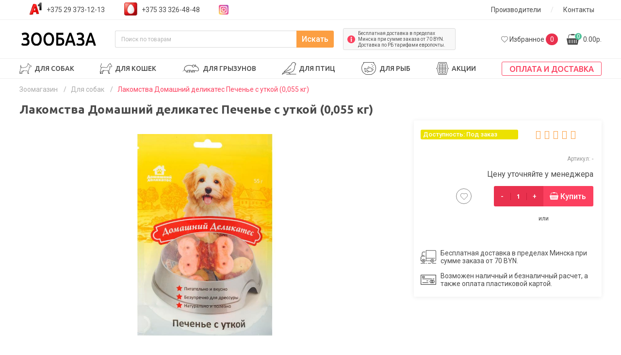

--- FILE ---
content_type: text/html; charset=utf-8
request_url: https://zoobaza.by/dlya-sobak/lakomstva-domashniy-delikates-pechen-e-s-utkoy-0-055-kg/
body_size: 18070
content:
<!DOCTYPE html>
<!--[if IE]><![endif]-->
<!--[if IE 8 ]><html prefix="og: https://ogp.me/ns# fb: https://ogp.me/ns/fb# product: https://ogp.me/ns/product# business: https://ogp.me/ns/business# place: http://ogp.me/ns/place#" dir="ltr" lang="ru" class="ie8"><![endif]-->
<!--[if IE 9 ]><html prefix="og: https://ogp.me/ns# fb: https://ogp.me/ns/fb# product: https://ogp.me/ns/product# business: https://ogp.me/ns/business# place: http://ogp.me/ns/place#" dir="ltr" lang="ru" class="ie9"><![endif]-->
<!--[if (gt IE 9)|!(IE)]><!-->
<html prefix="og: https://ogp.me/ns# fb: https://ogp.me/ns/fb# product: https://ogp.me/ns/product# business: https://ogp.me/ns/business# place: http://ogp.me/ns/place#" dir="ltr" lang="ru">
<!--<![endif]-->
<head>
<meta charset ='utf-8'>
<!-- Google Tag Manager -->
<script>(function(w,d,s,l,i){w[l]=w[l]||[];w[l].push({'gtm.start':
new Date().getTime(),event:'gtm.js'});var f=d.getElementsByTagName(s)[0],
j=d.createElement(s),dl=l!='dataLayer'?'&l='+l:'';j.async=true;j.src=
'https://www.googletagmanager.com/gtm.js?id='+i+dl;f.parentNode.insertBefore(j,f);
})(window,document,'script','dataLayer','GTM-N276ZMQK');</script>
<!-- End Google Tag Manager -->




<meta name="viewport" content="width=device-width, initial-scale=1">
<meta http-equiv="X-UA-Compatible" content="IE=edge">
<title>Лакомства Домашний деликатес Печенье с уткой (0,055 кг) | купить в Минске</title>

      
<base href="https://zoobaza.by/" />
<meta name="description" content="Интернет-магазин zoobaza.by предлагает купить Лакомства Домашний деликатес Печенье с уткой (0,055 кг) в Минске по выгодной цене. ✅широкий ассортимент, ✅акции и скидки, ✅бесплатная доставка в пределах МКАД при заказе на сумму от 50 BYN! Звоните и заказывайте ☎️+375(29)373-12-13!" />







 




  <script src="catalog/view/javascript/jquery/jquery-2.1.1.min.js"></script>


    <link href="catalog/view/theme/default/stylesheet/bootstrap.min.css" rel="stylesheet">
    <link href="catalog/view/theme/default/stylesheet/stylesheet.css?070320" rel="stylesheet">

    <link href="catalog/view/theme/default/stylesheet/slider.css" rel="stylesheet">




<link href="https://zoobaza.by/dlya-sobak/lakomstva-domashniy-delikates-pechen-e-s-utkoy-0-055-kg/" rel="canonical" />
<link href="https://zoobaza.by/image/catalog/favicon.png" rel="icon" />
<script src="catalog/view/javascript/jquery/magnific/jquery.magnific-popup.min.js" type="text/javascript"></script>
<script src="catalog/view/javascript/jquery/datetimepicker/moment.js" type="text/javascript"></script>
<script src="catalog/view/javascript/jquery/datetimepicker/locale/ru.js" type="text/javascript"></script>
<script src="catalog/view/javascript/jquery/datetimepicker/bootstrap-datetimepicker.min.js" type="text/javascript"></script>


    <script src='https://www.google.com/recaptcha/api.js' ></script>
<!--microdatapro 7.8 open graph start -->
<meta property="og:locale" content="ru">
<meta property="og:rich_attachment" content="true">
<meta property="og:site_name" content="Зообаза">
<meta property="og:type" content="product" />
<meta property="og:title" content="Лакомства Домашний деликатес Печенье с уткой (0,055 кг) | купить в Минске" />
<meta property="og:description" content="Интернет-магазин zoobaza.by предлагает купить Лакомства Домашний деликатес Печенье с уткой (0,055 кг) в Минске по выгодной цене. ✅широкий ассортимент, ✅акции и скидки, ✅бесплатная доставка в пределах МКАД при заказе на сумму от 50 BYN! Звоните и заказывайте ☎️+375(29)373-12-13!" />
<meta property="og:image" content="https://zoobaza.by/image/cache/catalog/mega_csv_import/2465_2e4984fc967659a677b39a752d590500-700x700.jpg" />
<meta property="og:image:secure_url" content="https://zoobaza.by/image/cache/catalog/mega_csv_import/2465_2e4984fc967659a677b39a752d590500-700x700.jpg" />
<meta property="og:image:width" content="1200">
<meta property="og:image:height" content="600">
<meta property="og:url" content="https://zoobaza.by/dlya-sobak/lakomstva-domashniy-delikates-pechen-e-s-utkoy-0-055-kg/">
<meta property="business:contact_data:street_address" content="ул. Болеслава Берута 17к2" />
<meta property="business:contact_data:locality" content="Минск" />
<meta property="business:contact_data:postal_code" content="220092" />
<meta property="business:contact_data:country_name" content="Беларусь" />
<meta property="place:location:latitude" content="53.901175" />
<meta property="place:location:longitude" content="27.508354" />
<meta property="business:contact_data:email" content="info@zoobaza.by"/>
<meta property="business:contact_data:phone_number" content="+375 29 373-12-13"/>
<meta property="product:product_link" content="https://zoobaza.by/dlya-sobak/lakomstva-domashniy-delikates-pechen-e-s-utkoy-0-055-kg/">
<meta property="product:brand" content="Домашний деликатес">
<meta property="product:category" content="Для собак">
<meta property="product:availability" content="pending">
<meta property="product:condition" content="new">
<meta property="product:target_gender" content="">
<!--microdatapro 7.8 open graph end -->
</head>
<body class="product-product-2465 full-body">
<!-- Google Tag Manager (noscript) -->
<noscript><iframe src="https://www.googletagmanager.com/ns.html?id=GTM-N276ZMQK"
height="0" width="0" style="display:none;visibility:hidden"></iframe></noscript>
<!-- End Google Tag Manager (noscript) -->




<header class="main_header" style=" position: sticky;top: 0;z-index: 100;background:#fff">
    <!--noindex-->
<!--/noindex-->
    <div id="header_top_wrapper">
        <div id="header_top" class="container">
            <div class="row">
                <div class="header_phones col-xs-12 col-md-6 col-xl-8">
                                            <a onclick="dataLayer.push({'event':'UAevent', 'eventCategory':'forma', 'eventAction':'clicknumber', 'eventLabel':'location.href'});yaCounter57032041.reachGoal('clicknumber');" href="tel:+375293731213">+375 29 373-12-13</a>
                                                                <a onclick="dataLayer.push({'event':'UAevent', 'eventCategory':'forma', 'eventAction':'clicknumber', 'eventLabel':'location.href'});yaCounter57032041.reachGoal('clicknumber');" href="tel:+375333264848">+375 33 326-48-48</a>
                                        <a href="https://www.instagram.com/zoobaza.by/" target="_blank"><i class="fab fa-instagram"></i></a>

                </div> <!--header_phones-->

                <div class="top_menu col-6 col-xl-4 d-none d-md-block">
                    <ul>
                    <li><a href="/brands/">Производители</a></li>
                    <!--<li class="sep">/</li>-->
                        <!--<li><a href="/oplata-i-dostavka/">Оплата и доставка</a></li>-->
                        <li class="sep">/</li>
                        <li><a href="https://zoobaza.by/kontakty/">Контакты</a></li>
                    </ul>
                </div>
            </div>

        </div> <!--header_top-->
    </div> <!--header_top_wrapper-->
    <div id="header_wrapper">
        <div id="header" class="container">
            <div>
                <div id="logo">
                                        <a href="https://zoobaza.by/"><img width="72" height="12"
                    src="https://zoobaza.by/catalog/view/theme/default/image/logo.svg" alt="Зообаза" class="img-fluid" /></a>
                    
                </div>
                <div id="search">

    <input type="text" name="search" value="" placeholder="Поиск по товарам" />
    <button type="button">Искать</button>



</div>
                <div id="delivery_info" class="d-none d-md-flex">
                    Бесплатная доставка в пределах Минска при сумме заказа от 70 BYN. Доставка по РБ тарифами европочты.
                </div>
                <div id="user_block" class="d-none d-lg-flex">
                    
                    <div id="favorite_block">
                
                        <a href="https://zoobaza.by/wishlist/" class="empty"><span class="hidden-xs hidden-sm hidden-md"><span>Избранное </span><span class="count">0</span></span></a>

                    </div>
                    <div id="cart_block">
                        <a href="/index.php?route=checkout/simplecheckout" id="cart_link"><span>0</span> 0.00р.

</a>

<div id="cart">

  <ul>
        <li>
      <p class="text-center">В корзине пусто!</p>
    </li>
      </ul>
</div>
                    </div>
                </div>
            </div>

        </div>
    </div> <!--header_wrapper-->

    <div id="main_menu_wrapper">
        <nav id="main_menu" class="container d-none d-lg-block">
             


		

				<ul id="menu-vsheme-list">
																		<li>
								<a href="dlya-sobak/" class="parent-link dropdown-img">
									Для собак								</a>
								
																	
																		
																																<ul>
												 													
																												<li>

															<a href="https://zoobaza.by/dlya-sobak/sukhie-korma-dlya-sobak/">
															Сухие корма для собак															</a>
															
																
															
														</li>
																												<li>

															<a href="https://zoobaza.by/dlya-sobak/vlazhnyj-korm-dlya-sobak/">
															Влажный корм для собак															</a>
															
																
															
														</li>
																												<li>

															<a href="https://zoobaza.by/dlya-sobak/konservy-dlya-sobak/">
															Консервы для собак															</a>
															
																
															
														</li>
																												<li>

															<a href="https://zoobaza.by/dlya-sobak/lakomstva-dlya-sobak/">
															Лакомства для собак															</a>
															
																
															
														</li>
																												<li>

															<a href="https://zoobaza.by/dlya-sobak/vitaminy-dlya-sobak/">
															Витамины для собак															</a>
															
																
															
														</li>
																												<li>

															<a href="https://zoobaza.by/dlya-sobak/pelenki-dlya-sobak/">
															Пеленки для собак															</a>
															
																
															
														</li>
														

													
																												<li>

															<a href="https://zoobaza.by/dlya-sobak/shampuni-dlya-sobak/">
															Шампуни для собак															</a>
															
																
															
														</li>
																												<li>

															<a href="https://zoobaza.by/dlya-sobak/miski-i-stojki-dlya-sobak/">
															Миски для собак															</a>
															
																
															
														</li>
																												<li>

															<a href="https://zoobaza.by/dlya-sobak/shchetki-i-rascheski-dlya-sobak/">
															Товары для груминга															</a>
															
																
															
														</li>
																												<li>

															<a href="https://zoobaza.by/dlya-sobak/kogterezy-dlya-sobak/">
															Когтерезы для собак															</a>
															
																
															
														</li>
																												<li>

															<a href="https://zoobaza.by/dlya-sobak/dressura-i-igrushki-dlya-sobak/">
															Игрушки для собак 															</a>
															
																
															
														</li>
																												<li>

															<a href="https://zoobaza.by/dlya-sobak/ruletki-dlya-sobak/">
															Рулетки для собак															</a>
															
																
															
														</li>
														

													
																												<li>

															<a href="https://zoobaza.by/dlya-sobak/oshejniki-dlya-sobak/">
															Ошейники для собак															</a>
															
																
															
														</li>
																												<li>

															<a href="https://zoobaza.by/dlya-sobak/perenoski-i-sumki-dlya-sobak/">
															Переноски и сумки для собак															</a>
															
																
															
														</li>
																												<li>

															<a href="https://zoobaza.by/dlya-sobak/namordniki-dlya-sobak/">
															Намордники для собак															</a>
															
																
															
														</li>
																												<li>

															<a href="https://zoobaza.by/dlya-sobak/sredstva-ot-bloh-i-kleshchej/">
															Ошейники от блох и клещей для собак															</a>
															
																
															
														</li>
																												<li>

															<a href="https://zoobaza.by/dlya-sobak/lezhaki-dlya-sobak/">
															Лежаки для собак															</a>
															
																
															
														</li>
														

																																													</ul>
																				
																				
																				
																				
																	</li>
																								<li>
								<a href="dlya-koshek/" class="parent-link dropdown-img">
									Для кошек								</a>
								
																	
																		
																																<ul>
												 													
																												<li>

															<a href="https://zoobaza.by/dlya-koshek/sukhoj-korm-dlya-koshek/">
															Сухие корма для кошек															</a>
															
																
															
														</li>
																												<li>

															<a href="https://zoobaza.by/dlya-koshek/vlazhnyj-korm-dlya-koshek/">
															Влажный корм для кошек															</a>
															
																
															
														</li>
																												<li>

															<a href="https://zoobaza.by/dlya-koshek/konservy-dlya-koshek/">
															Консервы для кошек															</a>
															
																
															
														</li>
																												<li>

															<a href="https://zoobaza.by/dlya-koshek/napolniteli-dlja-tualetov/">
															Наполнители для туалетов															</a>
															
																
															
														</li>
																												<li>

															<a href="https://zoobaza.by/dlya-koshek/lakomstva-dlya-koshek/">
															Лакомства для кошек															</a>
															
																
															
														</li>
																												<li>

															<a href="https://zoobaza.by/dlya-koshek/vitaminy-dlya-koshek/">
															Витамины для кошек															</a>
															
																
															
														</li>
														

													
																												<li>

															<a href="https://zoobaza.by/dlya-koshek/kogtetochki-dlya-koshek/">
															Когтеточки для кошек															</a>
															
																
															
														</li>
																												<li>

															<a href="https://zoobaza.by/dlya-koshek/shampuni-dlya-koshek/">
															Шампуни для кошек															</a>
															
																
															
														</li>
																												<li>

															<a href="https://zoobaza.by/dlya-koshek/tualety-i-sovki-dlya-koshek/">
															Лотки и совки для кошек															</a>
															
																
															
														</li>
																												<li>

															<a href="https://zoobaza.by/dlya-koshek/perenoski-i-sumki-dlya-koshek-i-kotov/">
															Переноски и сумки для кошек и котов															</a>
															
																
															
														</li>
																												<li>

															<a href="https://zoobaza.by/dlya-koshek/ruletki-dlya-koshek-i-kotov/">
															Рулетки для кошек и котов															</a>
															
																
															
														</li>
																												<li>

															<a href="https://zoobaza.by/dlya-koshek/igrushki-dlya-koshek/">
															Игрушки для кошек															</a>
															
																
															
														</li>
														

													
																												<li>

															<a href="https://zoobaza.by/dlya-koshek/domiki-i-lezhaki-dlya-koshek/">
															Домики для кошек															</a>
															
																
															
														</li>
																												<li>

															<a href="https://zoobaza.by/dlya-koshek/sredstva-protiv-pjaten-i-zapahov-koshechej-mochi/">
															Средства против пятен и запахов кошачьей мочи															</a>
															
																
															
														</li>
																												<li>

															<a href="https://zoobaza.by/dlya-koshek/oshejniki-dlya-koshek/">
															Ошейники от блох и клещей для кошек															</a>
															
																
															
														</li>
														

																																													</ul>
																				
																				
																				
																				
																	</li>
																								<li>
								<a href="dlya-gryzunov/" class="parent-link dropdown-img">
									Для грызунов								</a>
								
																	
																		
																																<ul>
												 													
																												<li>

															<a href="https://zoobaza.by/dlya-gryzunov/korma-dlya-gryzunov/">
															Корма для грызунов															</a>
															
																
															
														</li>
																												<li>

															<a href="https://zoobaza.by/dlya-gryzunov/poilki-i-miski-dlya-gryzunov/">
															Поилки и миски для грызунов															</a>
															
																
															
														</li>
																												<li>

															<a href="https://zoobaza.by/dlya-gryzunov/kletki-dlya-gryzunov/">
															Клетки для грызунов															</a>
															
																
															
														</li>
																												<li>

															<a href="https://zoobaza.by/dlya-gryzunov/seno-dlya-gryzunov/">
															Сено для грызунов															</a>
															
																
															
														</li>
																												<li>

															<a href="https://zoobaza.by/dlya-gryzunov/progulochnye-shary/">
															Прогулочные шары															</a>
															
																
															
														</li>
														

																																													</ul>
																				
																				
																				
																				
																	</li>
																								<li>
								<a href="dlya-ptic/" class="parent-link dropdown-img">
									Для птиц								</a>
								
																	
																		
																																<ul>
												 													
																												<li>

															<a href="https://zoobaza.by/dlya-ptic/korma-dlya-ptic/">
															Корма для птиц															</a>
															
																
															
														</li>
																												<li>

															<a href="https://zoobaza.by/dlya-ptic/lakomstva/">
															Забота и уход															</a>
															
																
															
														</li>
																												<li>

															<a href="https://zoobaza.by/dlya-ptic/kletki-dlya-ptic/">
															Клетки для птиц															</a>
															
																
															
														</li>
																												<li>

															<a href="https://zoobaza.by/dlya-ptic/poilki-i-miski-dlya-ptic/">
															Поилки и миски для птиц															</a>
															
																
															
														</li>
														

																																													</ul>
																				
																				
																				
																				
																	</li>
																								<li>
								<a href="dlya-ryb/" class="parent-link dropdown-img">
									Для рыб								</a>
								
																	
																		
																																<ul>
												 													
																												<li>

															<a href="https://zoobaza.by/dlya-ryb/komplektuyushchie-dlya-akvariumov/">
															Комплектующие для аквариумов															</a>
															
																
															
														</li>
																												<li>

															<a href="https://zoobaza.by/dlya-ryb/korm-dlya-ryb/">
															Корм для рыб															</a>
															
																
															
														</li>
																												<li>

															<a href="https://zoobaza.by/dlya-ryb/akvariumy/">
															Аквариумы															</a>
															
																
															
														</li>
														

																																													</ul>
																				
																				
																				
																				
																	</li>
																									<li>						
									<a class="dropdown-img" href="/specials/">
																																								Акции									</a>
								</li>							
																									<li>						
									<a class="dropdown-img" href="/oplata-i-dostavka/">
																																								Оплата и доставка									</a>
								</li>							
																									<li>						
									<a class="dropdown-img" href="/kontakty/">
																																								Контакты									</a>
								</li>							
																									<li>						
									<a class="dropdown-img" href="/brands/">
																																								Производители									</a>
								</li>							
															</ul>

						

        </nav> <!--main_menu-->
        <div id="mobile_bottom" class="container d-xs-flex d-lg-none">
            <div id="mobile_menu" class="d-xs-block d-lg-none">
                <div id="menu_button">
                    <button id="nav-icon3">
                        <span></span>
                        <span></span>
                        <span></span>
                        <span></span>
                        <i>Меню</i>
                    </button>
                </div>
            </div>
            <div id="mobile_user" class="d-xs-flex d-md-flex d-lg-none">

            </div>
        </div>
    </div> <!--main_menu_wrapper-->
</header>

<script>
// Measure a view of product details. This example assumes the detail view occurs on pageload,
// and also tracks a standard pageview of the details page.
dataLayer.push({
   'ecommerce': {
     'detail': {
       'actionField': {'list': 'Product page'},     
       'products': [{
       'name': 'Лакомства Домашний деликатес Печенье с уткой (0,055 кг)',          
       'id': '2465',
      'brand': 'Домашний деликатес',       'price': '0.00'
       }]
      }
     }
      });
</script>
  
<div id="breadcrumbs_wrapper">
    <div id="breadcrumbs" class="container">
        <ul  itemtype="http://schema.org/BreadcrumbList">

                            
                                    <li
      itemtype="http://schema.org/ListItem"><span >
                <a  href="https://zoobaza.by/">Зоомагазин</a>
          </span>
           <meta  content="1" />
           <span class="sep">&nbsp; / &nbsp;</span>
                    </li>
                
                            
                                    <li
      itemtype="http://schema.org/ListItem"><span >
                <a  href="https://zoobaza.by/dlya-sobak/">Для собак</a>
          </span>
           <meta  content="2" />
           <span class="sep">&nbsp; / &nbsp;</span>
                    </li>
                
                            
                                    <li
      itemtype="http://schema.org/ListItem"><span >Лакомства Домашний деликатес Печенье с уткой (0,055 кг)</span><meta  content="3" /></li>
                    </ul>
    </div> <!--breadcrumbs-->
</div> <!--breadcrumbs_wrapper-->
<div id="page_wrapper">
    <div id="page" class="product_page container">
        <h1>Лакомства Домашний деликатес Печенье с уткой (0,055 кг)</h1>
        <div class="row row-small product_top">
            <div class="col-sm-12 col-md-6 col-lg-7 col-xl-8">
                <div class="image image_product">
                     
                    


                        
                            <a data-fancybox="gallery" class="img-fluid" href="https://zoobaza.by/image/cache/catalog/mega_csv_import/2465_2e4984fc967659a677b39a752d590500-700x700.jpg" title="Лакомства Домашний деликатес Печенье с уткой (0,055 кг)"><img width="600px" height="650px" src="https://zoobaza.by/image/cache/catalog/mega_csv_import/2465_2e4984fc967659a677b39a752d590500-600x650.jpg" title="Лакомства Домашний деликатес Печенье с уткой (0,055 кг)" alt="Лакомства Домашний деликатес Печенье с уткой (0,055 кг)" /></a>



                                            <ul class="img-ul-product">
                                                            </ul>
                </div>
            </div>
            <div class="col-sm-12 col-md-6 col-lg-5 col-xl-4 product_content_bar">
                <div class="right">
                    <div>
                        <div class="stock_status">
                                                            <div class="pod_zakaz_stock_product">Доступность: Под заказ</div>
                                                    </div>
                                                    <div class="rating">

                                                                                                                        <span class="fa fa-stack"><i class="fa fa-star-o fa-stack-1x"></i></span>
                                                                                                                                                                <span class="fa fa-stack"><i class="fa fa-star-o fa-stack-1x"></i></span>
                                                                                                                                                                <span class="fa fa-stack"><i class="fa fa-star-o fa-stack-1x"></i></span>
                                                                                                                                                                <span class="fa fa-stack"><i class="fa fa-star-o fa-stack-1x"></i></span>
                                                                                                                                                                <span class="fa fa-stack"><i class="fa fa-star-o fa-stack-1x"></i></span>
                                                                            

                            </div>
                                            </div>
                    <div class="sku">
                        Артикул: -                    </div>

                    <div class="price_block">
                        Цену уточняйте у менеджера
                    </div>

                    <!--Похожие товары-->
                    
                    <div id="product">
                        <div class="cart_block" >
                            <div class="">





                            </div>
                            <div class="favorites">
                                <button type="button" data-toggle="tooltip" title="В закладки" onclick="wishlist.add('2465');"></button>
                            </div>
                            <div class="quantity">
                                <div class="minus">
                                    -
                                </div>
                                <input type="text" class="quantity_input" name="quantity" value="1" size="2" id="input-quantity" class="form-control" />
                                <div class="plus">
                                    +
                                </div>

                                <input type="hidden" name="product_id" value="2465" />



                            </div>


                            <button type="button" id="button-cart" data-loading-text="Загрузка..." class="add_to_cart">Купить</button>
                        </div>
                                                <div class="one_click">
                            <div class="or">или</div>
                            
                        </div>
                    </div>



                    <div class="delivery">
                        Бесплатная доставка в пределах Минска при сумме заказа от 70 BYN.
                    </div>
                    <div class="payment">
                        Возможен наличный и безналичный расчет, а также оплата пластиковой картой.
                    </div>

                </div>
            </div>
        </div>
                <div class="row row-small product_info">
                                                <div class="col-12">
            
                    <div class="product_h2">Подробные характеристики</div>
                    <div class="attributes">
                                                                                    <dl class="attribute">
                                    <dt><span>Вес товара (кг)</span></dt>
                                    <dd><span>0.055</span></dd>
                                </dl>


                                                            <dl class="attribute">
                                    <dt><span>Возраст животного</span></dt>
                                    <dd><span>Для маленьких, Для взрослых, Для пожилых</span></dd>
                                </dl>


                                                            <dl class="attribute">
                                    <dt><span>Размер (вес) животного</span></dt>
                                    <dd><span>Малый, Средний, Крупный</span></dd>
                                </dl>


                                                    


                    </div> <!-- attributes -->


            </div>
                    </div>
                <div class="reviews">
            <div class="product_h2">Отзывы о товаре Лакомства Домашний деликатес Печенье с уткой (0,055 кг)</div>
            <button type="button" data-toggle="modal" data-target="#add_review_modal" class="add_review">Добавить свой отзыв</button>
            <div id="review"></div>
            <div class="modal fade" id="add_review_modal" tabindex="-1" role="dialog" aria-labelledby="add_review_modal" aria-hidden="true">
                <div class="modal-dialog" role="document">
                    <div class="modal-content">
                        <div class="modal-header">
                            <div class="modal-title">Написать отзыв</div>
                            <button type="button" class="close" data-dismiss="modal" aria-label="Close">
                                <span aria-hidden="true">&times;</span>
                            </button>
                        </div>
                        <div class="modal-body">
                            <form class="form-horizontal" id="form-review">


                                                                    <div class="form-group required">
                                        <div>

                                            <input placeholder="Ваше имя" type="text" name="name" value="" id="input-name"  />
                                        </div>
                                    </div>
                                    <div class="form-group required">
                                        <div>

                                            <textarea name="text" rows="5" id="input-review" placeholder="Ваш отзыв"></textarea>

                                        </div>
                                    </div>
                                    <div class="form-group required">
                                        <div>
                                            <label class="control-label">Рейтинг</label>
                                            <div class="stars-rating">
                                                <input name="rating" id="s_rating" value="0" type="hidden">
                                                <div class="wrap" data-rate="0">
                                                    <span title="Ужасно" data-rate="1"></span>
                                                    <span title="Плохо" data-rate="2"></span>
                                                    <span title="Нормально" data-rate="3"></span>
                                                    <span title="Хорошо" data-rate="4"></span>
                                                    <span title="Отлично" data-rate="5"></span>
                                                </div>
                                            </div>
                                        </div>
                                    </div>
                                                                        <div class="buttons clearfix">
                                        <button type="button" id="button-review" data-loading-text="Загрузка..." class="my-btn">Отправить</button>
                                    </div>
                                                            </form>
                        </div>
                    </div>
                </div>
            </div>


        </div>



                                                            <div id="category_tags">





                                                                                                                        <a href="https://zoobaza.by/dlya-sobak/sukhie-korma-dlya-sobak/korm-dlya-schenkov/">Корм для щенков</a>
                                                                            



                                </div> <!-- category_tags -->
                                </div> <!--page-->
</div> <!--page_wrapper-->
<div id="main_products_wrapper">
    <div id="main_products" class="container">
        <div class="products_wrapper">
            <div class="nav nav-tabs" id="nav-tab" role="tablist">
                                    <a class="nav-item nav-link active" id="nav-home-tab" data-toggle="tab" href="#nav-home" role="tab" aria-controls="nav-home" aria-selected="true">Похожие товары</a>
                                                

            </div>
            <div class="tab-content" id="nav-tabContent">
                                <div class="tab-pane fade show active" id="nav-home" role="tabpanel" aria-labelledby="nav-home-tab">
                    <div class="owl-carousel products">
                        

        <div>
        <div class="product">
            <div class="image product_pohozie">
                            <a href="https://zoobaza.by/dlya-sobak/lakomstva-domashniy-delikates-utinaya-grudka-0-055-kg/"><img width="255px" height="255px" src="https://zoobaza.by/image/cache/catalog/mega_csv_import/2456_e9c65cd2b5ae75c40dccc2f26c17eeac-300x300.jpg" alt="Лакомства Домашний деликатес Утиная грудка (0,055 кг)" title="Лакомства Домашний деликатес Утиная грудка (0,055 кг)" class="img-responsive" /></a>
            </div>
            <div class="title">
                <a href="https://zoobaza.by/dlya-sobak/lakomstva-domashniy-delikates-utinaya-grudka-0-055-kg/">Лакомства Домашний деликатес Утиная грудка (0,055 кг)</a>
            </div>
            <div class="middle">
                <div class="favorites">
                    <button type="button" data-toggle="tooltip" title="В закладки" onclick="wishlist.add('2456');"></button>
                </div>
                <div class="price_block">
                    
                                                    <div class="price">0.00р.</div>
                        

                    
                </div>
            </div>
            <div class="cart_block">
                <div class="quantity">
                    <div class="minus">
                        -
                    </div>
                    <input class="quantity_input" type="text" name="quantity2456" id="quantity2456" value="1"/>
                    <div class="plus">
                        +
                    </div>
                </div>
                <button class="add_to_cart" type="button" onclick="cart.add('2456', $('#quantity2456').val());">Купить</button>
            </div>
        </div>
    </div>
    


        <div>
        <div class="product">
            <div class="image product_pohozie">
                            <a href="https://zoobaza.by/dlya-sobak/lakomstva-domashniy-delikates-utka-na-lomtike-ananasa-0-055-kg/"><img width="255px" height="255px" src="https://zoobaza.by/image/cache/catalog/mega_csv_import/2459_604959573ebec0a99b3fe70ce875cb5c-300x300.jpg" alt="Лакомства Домашний деликатес Утка на ломтике ананаса (0,055 кг)" title="Лакомства Домашний деликатес Утка на ломтике ананаса (0,055 кг)" class="img-responsive" /></a>
            </div>
            <div class="title">
                <a href="https://zoobaza.by/dlya-sobak/lakomstva-domashniy-delikates-utka-na-lomtike-ananasa-0-055-kg/">Лакомства Домашний деликатес Утка на ломтике ананаса (0,055 кг)</a>
            </div>
            <div class="middle">
                <div class="favorites">
                    <button type="button" data-toggle="tooltip" title="В закладки" onclick="wishlist.add('2459');"></button>
                </div>
                <div class="price_block">
                    
                                                    <div class="price">0.00р.</div>
                        

                    
                </div>
            </div>
            <div class="cart_block">
                <div class="quantity">
                    <div class="minus">
                        -
                    </div>
                    <input class="quantity_input" type="text" name="quantity2459" id="quantity2459" value="1"/>
                    <div class="plus">
                        +
                    </div>
                </div>
                <button class="add_to_cart" type="button" onclick="cart.add('2459', $('#quantity2459').val());">Купить</button>
            </div>
        </div>
    </div>
    


        <div>
        <div class="product">
            <div class="image product_pohozie">
                            <a href="https://zoobaza.by/dlya-sobak/lakomstva-domashniy-delikates-kurinye-lomtiki-0-055-kg/"><img width="255px" height="255px" src="https://zoobaza.by/image/cache/catalog/mega_csv_import/2460_11-500x500-300x300.jpg" alt="Лакомства Домашний деликатес Куриные ломтики (0,055 кг)" title="Лакомства Домашний деликатес Куриные ломтики (0,055 кг)" class="img-responsive" /></a>
            </div>
            <div class="title">
                <a href="https://zoobaza.by/dlya-sobak/lakomstva-domashniy-delikates-kurinye-lomtiki-0-055-kg/">Лакомства Домашний деликатес Куриные ломтики (0,055 кг)</a>
            </div>
            <div class="middle">
                <div class="favorites">
                    <button type="button" data-toggle="tooltip" title="В закладки" onclick="wishlist.add('2460');"></button>
                </div>
                <div class="price_block">
                    
                                                    <div class="price">0.00р.</div>
                        

                    
                </div>
            </div>
            <div class="cart_block">
                <div class="quantity">
                    <div class="minus">
                        -
                    </div>
                    <input class="quantity_input" type="text" name="quantity2460" id="quantity2460" value="1"/>
                    <div class="plus">
                        +
                    </div>
                </div>
                <button class="add_to_cart" type="button" onclick="cart.add('2460', $('#quantity2460').val());">Купить</button>
            </div>
        </div>
    </div>
    


        <div>
        <div class="product">
            <div class="image product_pohozie">
                            <a href="https://zoobaza.by/dlya-sobak/lakomstva-domashniy-delikates-kal-cievaya-kostochka-s-kuricey-0-055-kg/"><img width="255px" height="255px" src="https://zoobaza.by/image/cache/catalog/mega_csv_import/2462_a289609900f715cfa916fd9bd60c2597-300x300.jpg" alt="Лакомства Домашний деликатес Кальциевая косточка с курицей (0,055 кг)" title="Лакомства Домашний деликатес Кальциевая косточка с курицей (0,055 кг)" class="img-responsive" /></a>
            </div>
            <div class="title">
                <a href="https://zoobaza.by/dlya-sobak/lakomstva-domashniy-delikates-kal-cievaya-kostochka-s-kuricey-0-055-kg/">Лакомства Домашний деликатес Кальциевая косточка с курицей (0,055 кг)</a>
            </div>
            <div class="middle">
                <div class="favorites">
                    <button type="button" data-toggle="tooltip" title="В закладки" onclick="wishlist.add('2462');"></button>
                </div>
                <div class="price_block">
                    
                                                    <div class="price">0.00р.</div>
                        

                    
                </div>
            </div>
            <div class="cart_block">
                <div class="quantity">
                    <div class="minus">
                        -
                    </div>
                    <input class="quantity_input" type="text" name="quantity2462" id="quantity2462" value="1"/>
                    <div class="plus">
                        +
                    </div>
                </div>
                <button class="add_to_cart" type="button" onclick="cart.add('2462', $('#quantity2462').val());">Купить</button>
            </div>
        </div>
    </div>
    


        <div>
        <div class="product">
            <div class="image product_pohozie">
                            <a href="https://zoobaza.by/dlya-sobak/lakomstva-domashniy-delikates-narezka-iz-yagnenka-0-055-kg/"><img width="255px" height="255px" src="https://zoobaza.by/image/cache/catalog/mega_csv_import/2463_6-500x500-300x300.jpg" alt="Лакомства Домашний деликатес Нарезка из ягненка (0,055 кг)" title="Лакомства Домашний деликатес Нарезка из ягненка (0,055 кг)" class="img-responsive" /></a>
            </div>
            <div class="title">
                <a href="https://zoobaza.by/dlya-sobak/lakomstva-domashniy-delikates-narezka-iz-yagnenka-0-055-kg/">Лакомства Домашний деликатес Нарезка из ягненка (0,055 кг)</a>
            </div>
            <div class="middle">
                <div class="favorites">
                    <button type="button" data-toggle="tooltip" title="В закладки" onclick="wishlist.add('2463');"></button>
                </div>
                <div class="price_block">
                    
                                                    <div class="price">0.00р.</div>
                        

                    
                </div>
            </div>
            <div class="cart_block">
                <div class="quantity">
                    <div class="minus">
                        -
                    </div>
                    <input class="quantity_input" type="text" name="quantity2463" id="quantity2463" value="1"/>
                    <div class="plus">
                        +
                    </div>
                </div>
                <button class="add_to_cart" type="button" onclick="cart.add('2463', $('#quantity2463').val());">Купить</button>
            </div>
        </div>
    </div>
    


        <div>
        <div class="product">
            <div class="image product_pohozie">
                            <a href="https://zoobaza.by/dlya-sobak/kosti-iz-zhil-greenqzin-5-ploskost-0055-kg/"><img width="255px" height="255px" src="https://zoobaza.by/image/cache/catalog/lakomstva-dlya-sobak-triol-rv-3-kost-iz-zhil-3-20-25gr-300x300.jpg" alt="Кости из жил GREENQZIN 5 ПлосКость (0,055 кг)" title="Кости из жил GREENQZIN 5 ПлосКость (0,055 кг)" class="img-responsive" /></a>
            </div>
            <div class="title">
                <a href="https://zoobaza.by/dlya-sobak/kosti-iz-zhil-greenqzin-5-ploskost-0055-kg/">Кости из жил GREENQZIN 5 ПлосКость (0,055 кг)</a>
            </div>
            <div class="middle">
                <div class="favorites">
                    <button type="button" data-toggle="tooltip" title="В закладки" onclick="wishlist.add('2934');"></button>
                </div>
                <div class="price_block">
                    
                                                    <div class="price">0.00р.</div>
                        

                    
                </div>
            </div>
            <div class="cart_block">
                <div class="quantity">
                    <div class="minus">
                        -
                    </div>
                    <input class="quantity_input" type="text" name="quantity2934" id="quantity2934" value="1"/>
                    <div class="plus">
                        +
                    </div>
                </div>
                <button class="add_to_cart" type="button" onclick="cart.add('2934', $('#quantity2934').val());">Купить</button>
            </div>
        </div>
    </div>
    


        <div>
        <div class="product">
            <div class="image product_pohozie">
                            <a href="https://zoobaza.by/dlya-sobak/lakomstva-domashniy-delikates-palochki-iz-file-yagnenka-0-045-kg/"><img width="255px" height="255px" src="https://zoobaza.by/image/cache/catalog/mega_csv_import/2472_3fad613357ee22069db855186024b39d-300x300.jpg" alt="Лакомства Домашний деликатес Палочки из филе ягненка (0,045 кг)" title="Лакомства Домашний деликатес Палочки из филе ягненка (0,045 кг)" class="img-responsive" /></a>
            </div>
            <div class="title">
                <a href="https://zoobaza.by/dlya-sobak/lakomstva-domashniy-delikates-palochki-iz-file-yagnenka-0-045-kg/">Лакомства Домашний деликатес Палочки из филе ягненка (0,045 кг)</a>
            </div>
            <div class="middle">
                <div class="favorites">
                    <button type="button" data-toggle="tooltip" title="В закладки" onclick="wishlist.add('2472');"></button>
                </div>
                <div class="price_block">
                    
                                                    <div class="price">0.00р.</div>
                        

                    
                </div>
            </div>
            <div class="cart_block">
                <div class="quantity">
                    <div class="minus">
                        -
                    </div>
                    <input class="quantity_input" type="text" name="quantity2472" id="quantity2472" value="1"/>
                    <div class="plus">
                        +
                    </div>
                </div>
                <button class="add_to_cart" type="button" onclick="cart.add('2472', $('#quantity2472').val());">Купить</button>
            </div>
        </div>
    </div>
    


        <div>
        <div class="product">
            <div class="image product_pohozie">
                            <a href="https://zoobaza.by/dlya-sobak/kosti-iz-zhil-greenqzin-3-ploskost-0018-kg/"><img width="255px" height="255px" src="https://zoobaza.by/image/cache/catalog/lakomstva-dlya-sobak-triol-rv-3-kost-iz-zhil-3-20-25gr-300x300.jpg" alt="Кости из жил GREENQZIN 3 ПлосКость (0,018 кг)" title="Кости из жил GREENQZIN 3 ПлосКость (0,018 кг)" class="img-responsive" /></a>
            </div>
            <div class="title">
                <a href="https://zoobaza.by/dlya-sobak/kosti-iz-zhil-greenqzin-3-ploskost-0018-kg/">Кости из жил GREENQZIN 3 ПлосКость (0,018 кг)</a>
            </div>
            <div class="middle">
                <div class="favorites">
                    <button type="button" data-toggle="tooltip" title="В закладки" onclick="wishlist.add('2932');"></button>
                </div>
                <div class="price_block">
                    
                                                    <div class="price">0.00р.</div>
                        

                    
                </div>
            </div>
            <div class="cart_block">
                <div class="quantity">
                    <div class="minus">
                        -
                    </div>
                    <input class="quantity_input" type="text" name="quantity2932" id="quantity2932" value="1"/>
                    <div class="plus">
                        +
                    </div>
                </div>
                <button class="add_to_cart" type="button" onclick="cart.add('2932', $('#quantity2932').val());">Купить</button>
            </div>
        </div>
    </div>
    





                    </div>
                </div>
                                                            </div>





        </div>

    </div> <!--main_products-->
</div> <!--main_products_wrapper-->




<script>
    $('.round a').click(function () {

        $('#input-quantity').val($('#discount_quantity').text());
        event.preventDefault();

    });
</script>



<script type="text/javascript"><!--
$('select[name=\'recurring_id\'], input[name="quantity"]').change(function(){
	$.ajax({
		url: 'index.php?route=product/product/getRecurringDescription',
		type: 'post',
		data: $('input[name=\'product_id\'], input[name=\'quantity\'], select[name=\'recurring_id\']'),
		dataType: 'json',
		beforeSend: function() {
			$('#recurring-description').html('');
		},
		success: function(json) {
			$('.alert, .text-danger').remove();

			if (json['success']) {
				$('#recurring-description').html(json['success']);

			}
		}
	});
});
//--></script>
<script type="text/javascript"><!--
$('#button-cart').on('click', function() {
	$.ajax({
		url: 'index.php?route=checkout/cart/add',
		type: 'post',
		data: $('#product input[type=\'text\'], #product input[type=\'hidden\'], #product input[type=\'radio\']:checked, #product input[type=\'checkbox\']:checked, #product select, #product textarea'),
		dataType: 'json',
		beforeSend: function() {
			//$('#button-cart').button('loading');
		},
		complete: function() {
			//$('#button-cart').button('reset');
		},
		success: function(json) {
			//$('.alert, .text-danger').remove();
			//$('.form-group').removeClass('has-error');

			if (json['error']) {
				if (json['error']['option']) {
					for (i in json['error']['option']) {
						var element = $('#input-option' + i.replace('_', '-'));

						if (element.parent().hasClass('input-group')) {
							element.parent().after('<div class="text-danger">' + json['error']['option'][i] + '</div>');
						} else {
							element.after('<div class="text-danger">' + json['error']['option'][i] + '</div>');
						}
					}
				}

				if (json['error']['recurring']) {
					$('select[name=\'recurring_id\']').after('<div class="text-danger">' + json['error']['recurring'] + '</div>');
				}

				// Highlight any found errors
				$('.text-danger').parent().addClass('has-error');
			}

			if (json['success']) {
				//$('#breadcrumbs').after('<div class="uk-container uk-container-center tm-page uk-alert uk-alert-success" data-uk-alert>' + json['success'] + '<a href="" class="uk-alert-close uk-close"></a></div>');
                $.showModal({title: "Корзина", body: json['success'], footer: "<div class='cart_buttons'><a href='/simplecheckout/' class='to_cart'>Перейти в корзину</a><button data-dismiss='modal' aria-label='Close' class='cart_continue'>Продолжить</button></div>"});


                $('#cart_block a').html(json['total']);

      // Measure adding a product to a shopping cart by using an 'add' actionFieldObject 
      // and a list of productFieldObjects. 
      dataLayer.push({
      'event': 'addToCart', 
      'ecommerce': {      
      'currencyCode': 'BYN',      
      'add': {                                // 'add' actionFieldObject measures.        
      'products': [{                        //  adding a product to a shopping cart.         
      'name': 'Лакомства Домашний деликатес Печенье с уткой (0,055 кг)',         
      'id': '2465',         
      'price': '0.00',                 
      'quantity': '' + document.getElementById("input-quantity").value + '' 
      }]     
      }   
      } 
      });
  

				//$('html, body').animate({ scrollTop: 0 }, 'slow');

				$('#cart > ul').load('index.php?route=common/cart/info ul li');
			}
		},
        error: function(xhr, ajaxOptions, thrownError) {
            alert(thrownError + "\r\n" + xhr.statusText + "\r\n" + xhr.responseText);
        }
	});
});
//--></script>

<script type="text/javascript"><!--






$('#review').delegate('.pagination a', 'click', function(e) {
    e.preventDefault();

    $('#review').fadeOut('slow');

    $('#review').load(this.href);

    $('#review').fadeIn('slow');
});

$('#review').load('index.php?route=product/product/review&product_id=2465');
    $(document).ready(function (){
        $('.stars-rating span').click(function(e){
            var rate = $(this).attr('data-rate');
            $('.stars-rating .wrap').attr('data-rate', rate);
            $('#s_rating').val(rate);
        });
    });


    $('#button-review').on('click', function() {
        $.ajax({
            url: 'index.php?route=product/product/write&product_id=2465',
            type: 'post',
            dataType: 'json',
            data: $("#form-review").serialize(),
            beforeSend: function() {
                $('#button-review').button('loading');
            },
            complete: function() {
                $('#button-review').button('reset');
            },
            success: function(json) {
                $('.alert-success, .alert-danger').remove();

                if (json['error']) {
                    $('#add_review_modal .modal-header').after('<div class="alert alert-danger"><i class="fa fa-exclamation-circle"></i> ' + json['error'] + '</div>');
                }

                if (json['success']) {
                    $('#add_review_modal .modal-header').after('<div class="alert alert-success"><i class="fa fa-check-circle"></i> ' + json['success'] + '</div>');

                    $('input[name=\'name\']').val('');
                    $('textarea[name=\'text\']').val('');
                    $('input[name=\'rating\']:checked').prop('checked', false);
                }
            }
        });
        grecaptcha.reset();
    });


//--></script>




<!--microdatapro 7.8 breadcrumb start [microdata] -->
<span itemscope itemtype="https://schema.org/BreadcrumbList">
<span itemprop="itemListElement" itemscope itemtype="https://schema.org/ListItem">
<link itemprop="item" href="https://zoobaza.by/">
<meta itemprop="name" content="Главная" />
<meta itemprop="position" content="1" />
</span>
<span itemprop="itemListElement" itemscope itemtype="https://schema.org/ListItem">
<link itemprop="item" href="https://zoobaza.by/dlya-sobak/">
<meta itemprop="name" content="Для собак" />
<meta itemprop="position" content="2" />
</span>
<span itemprop="itemListElement" itemscope itemtype="https://schema.org/ListItem">
<link itemprop="item" href="https://zoobaza.by/dlya-sobak/lakomstva-domashniy-delikates-pechen-e-s-utkoy-0-055-kg/">
<meta itemprop="name" content="Лакомства Домашний деликатес Печенье с уткой (0,055 кг)" />
<meta itemprop="position" content="3" />
</span>
</span>
<!--microdatapro 7.8 breadcrumb end [microdata] -->
<!--microdatapro 7.8 product start [microdata] -->
<span itemscope itemtype="https://schema.org/Product">
<meta itemprop="name" content="Лакомства Домашний деликатес Печенье с уткой (0,055 кг)" />
<link itemprop="url" href="https://zoobaza.by/dlya-sobak/lakomstva-domashniy-delikates-pechen-e-s-utkoy-0-055-kg/" />
<link itemprop="image" href="https://zoobaza.by/image/cache/catalog/mega_csv_import/2465_2e4984fc967659a677b39a752d590500-700x700.jpg" />
<span itemprop="brand" itemtype="https://schema.org/Brand" itemscope><meta itemprop="name" content="Домашний деликатес" /></span>
<meta itemprop="manufacturer" content="Домашний деликатес" />
<meta itemprop="model" content="-" />
<meta itemprop="mpn" content="-" />
<meta itemprop="sku" content="-" />
<meta itemprop="category" content="Для собак" />
<span itemprop="offers" itemscope itemtype="https://schema.org/Offer">
<meta itemprop="priceCurrency" content="BYN" />
<meta itemprop="price" content="0" />
<meta itemprop="itemCondition" content="https://schema.org/NewCondition" />
<link itemprop="availability" href="https://schema.org/PreOrder" />
<meta itemprop="priceValidUntil" content="2027-01-24" />
<link itemprop="url" href="https://zoobaza.by/dlya-sobak/lakomstva-domashniy-delikates-pechen-e-s-utkoy-0-055-kg/" />
</span>
<meta itemprop="description" content="" />
<span itemprop="additionalProperty" itemscope itemtype="https://schema.org/PropertyValue">
<meta itemprop="value" content="0.055" />
<meta itemprop="name" content="Вес товара (кг)" />
</span>
<span itemprop="additionalProperty" itemscope itemtype="https://schema.org/PropertyValue">
<meta itemprop="value" content="Для маленьких, Для взрослых, Для пожилых" />
<meta itemprop="name" content="Возраст животного" />
</span>
<span itemprop="additionalProperty" itemscope itemtype="https://schema.org/PropertyValue">
<meta itemprop="value" content="Малый, Средний, Крупный" />
<meta itemprop="name" content="Размер (вес) животного" />
</span>
</span>
<!--microdatapro 7.8 product end [microdata] -->
<!--microdatapro 7.8 image start[microdata] -->
<span itemscope itemtype="https://schema.org/ImageObject">
<meta itemprop="name" content="Лакомства Домашний деликатес Печенье с уткой (0,055 кг)" />
<meta itemprop="description" content="Лакомства Домашний деликатес Печенье с уткой (0,055 кг)" />
<link itemprop="thumbnailUrl" href="https://zoobaza.by/image/cache/catalog/mega_csv_import/2465_2e4984fc967659a677b39a752d590500-600x650.jpg" />
<link itemprop="contentUrl" href="https://zoobaza.by/image/cache/catalog/mega_csv_import/2465_2e4984fc967659a677b39a752d590500-700x700.jpg" />
<meta itemprop="author" content="Зообаза" />
<meta itemprop="datePublished" content="2019-12-25">
</span>
<!--microdatapro 7.8 image end [microdata] -->
<div id="mobile_mmenu">
     


		

				<ul id="menu-vsheme-list">
																		<li>
								<a href="dlya-sobak/" class="parent-link dropdown-img">
									Для собак								</a>
								
																	
																		
																																<ul>
												 													
																												<li>

															<a href="https://zoobaza.by/dlya-sobak/sukhie-korma-dlya-sobak/">
															Сухие корма для собак															</a>
															
																
															
														</li>
																												<li>

															<a href="https://zoobaza.by/dlya-sobak/vlazhnyj-korm-dlya-sobak/">
															Влажный корм для собак															</a>
															
																
															
														</li>
																												<li>

															<a href="https://zoobaza.by/dlya-sobak/konservy-dlya-sobak/">
															Консервы для собак															</a>
															
																
															
														</li>
																												<li>

															<a href="https://zoobaza.by/dlya-sobak/lakomstva-dlya-sobak/">
															Лакомства для собак															</a>
															
																
															
														</li>
																												<li>

															<a href="https://zoobaza.by/dlya-sobak/vitaminy-dlya-sobak/">
															Витамины для собак															</a>
															
																
															
														</li>
																												<li>

															<a href="https://zoobaza.by/dlya-sobak/pelenki-dlya-sobak/">
															Пеленки для собак															</a>
															
																
															
														</li>
														

													
																												<li>

															<a href="https://zoobaza.by/dlya-sobak/shampuni-dlya-sobak/">
															Шампуни для собак															</a>
															
																
															
														</li>
																												<li>

															<a href="https://zoobaza.by/dlya-sobak/miski-i-stojki-dlya-sobak/">
															Миски для собак															</a>
															
																
															
														</li>
																												<li>

															<a href="https://zoobaza.by/dlya-sobak/shchetki-i-rascheski-dlya-sobak/">
															Товары для груминга															</a>
															
																
															
														</li>
																												<li>

															<a href="https://zoobaza.by/dlya-sobak/kogterezy-dlya-sobak/">
															Когтерезы для собак															</a>
															
																
															
														</li>
																												<li>

															<a href="https://zoobaza.by/dlya-sobak/dressura-i-igrushki-dlya-sobak/">
															Игрушки для собак 															</a>
															
																
															
														</li>
																												<li>

															<a href="https://zoobaza.by/dlya-sobak/ruletki-dlya-sobak/">
															Рулетки для собак															</a>
															
																
															
														</li>
														

													
																												<li>

															<a href="https://zoobaza.by/dlya-sobak/oshejniki-dlya-sobak/">
															Ошейники для собак															</a>
															
																
															
														</li>
																												<li>

															<a href="https://zoobaza.by/dlya-sobak/perenoski-i-sumki-dlya-sobak/">
															Переноски и сумки для собак															</a>
															
																
															
														</li>
																												<li>

															<a href="https://zoobaza.by/dlya-sobak/namordniki-dlya-sobak/">
															Намордники для собак															</a>
															
																
															
														</li>
																												<li>

															<a href="https://zoobaza.by/dlya-sobak/sredstva-ot-bloh-i-kleshchej/">
															Ошейники от блох и клещей для собак															</a>
															
																
															
														</li>
																												<li>

															<a href="https://zoobaza.by/dlya-sobak/lezhaki-dlya-sobak/">
															Лежаки для собак															</a>
															
																
															
														</li>
														

																																													</ul>
																				
																				
																				
																				
																	</li>
																								<li>
								<a href="dlya-koshek/" class="parent-link dropdown-img">
									Для кошек								</a>
								
																	
																		
																																<ul>
												 													
																												<li>

															<a href="https://zoobaza.by/dlya-koshek/sukhoj-korm-dlya-koshek/">
															Сухие корма для кошек															</a>
															
																
															
														</li>
																												<li>

															<a href="https://zoobaza.by/dlya-koshek/vlazhnyj-korm-dlya-koshek/">
															Влажный корм для кошек															</a>
															
																
															
														</li>
																												<li>

															<a href="https://zoobaza.by/dlya-koshek/konservy-dlya-koshek/">
															Консервы для кошек															</a>
															
																
															
														</li>
																												<li>

															<a href="https://zoobaza.by/dlya-koshek/napolniteli-dlja-tualetov/">
															Наполнители для туалетов															</a>
															
																
															
														</li>
																												<li>

															<a href="https://zoobaza.by/dlya-koshek/lakomstva-dlya-koshek/">
															Лакомства для кошек															</a>
															
																
															
														</li>
																												<li>

															<a href="https://zoobaza.by/dlya-koshek/vitaminy-dlya-koshek/">
															Витамины для кошек															</a>
															
																
															
														</li>
														

													
																												<li>

															<a href="https://zoobaza.by/dlya-koshek/kogtetochki-dlya-koshek/">
															Когтеточки для кошек															</a>
															
																
															
														</li>
																												<li>

															<a href="https://zoobaza.by/dlya-koshek/shampuni-dlya-koshek/">
															Шампуни для кошек															</a>
															
																
															
														</li>
																												<li>

															<a href="https://zoobaza.by/dlya-koshek/tualety-i-sovki-dlya-koshek/">
															Лотки и совки для кошек															</a>
															
																
															
														</li>
																												<li>

															<a href="https://zoobaza.by/dlya-koshek/perenoski-i-sumki-dlya-koshek-i-kotov/">
															Переноски и сумки для кошек и котов															</a>
															
																
															
														</li>
																												<li>

															<a href="https://zoobaza.by/dlya-koshek/ruletki-dlya-koshek-i-kotov/">
															Рулетки для кошек и котов															</a>
															
																
															
														</li>
																												<li>

															<a href="https://zoobaza.by/dlya-koshek/igrushki-dlya-koshek/">
															Игрушки для кошек															</a>
															
																
															
														</li>
														

													
																												<li>

															<a href="https://zoobaza.by/dlya-koshek/domiki-i-lezhaki-dlya-koshek/">
															Домики для кошек															</a>
															
																
															
														</li>
																												<li>

															<a href="https://zoobaza.by/dlya-koshek/sredstva-protiv-pjaten-i-zapahov-koshechej-mochi/">
															Средства против пятен и запахов кошачьей мочи															</a>
															
																
															
														</li>
																												<li>

															<a href="https://zoobaza.by/dlya-koshek/oshejniki-dlya-koshek/">
															Ошейники от блох и клещей для кошек															</a>
															
																
															
														</li>
														

																																													</ul>
																				
																				
																				
																				
																	</li>
																								<li>
								<a href="dlya-gryzunov/" class="parent-link dropdown-img">
									Для грызунов								</a>
								
																	
																		
																																<ul>
												 													
																												<li>

															<a href="https://zoobaza.by/dlya-gryzunov/korma-dlya-gryzunov/">
															Корма для грызунов															</a>
															
																
															
														</li>
																												<li>

															<a href="https://zoobaza.by/dlya-gryzunov/poilki-i-miski-dlya-gryzunov/">
															Поилки и миски для грызунов															</a>
															
																
															
														</li>
																												<li>

															<a href="https://zoobaza.by/dlya-gryzunov/kletki-dlya-gryzunov/">
															Клетки для грызунов															</a>
															
																
															
														</li>
																												<li>

															<a href="https://zoobaza.by/dlya-gryzunov/seno-dlya-gryzunov/">
															Сено для грызунов															</a>
															
																
															
														</li>
																												<li>

															<a href="https://zoobaza.by/dlya-gryzunov/progulochnye-shary/">
															Прогулочные шары															</a>
															
																
															
														</li>
														

																																													</ul>
																				
																				
																				
																				
																	</li>
																								<li>
								<a href="dlya-ptic/" class="parent-link dropdown-img">
									Для птиц								</a>
								
																	
																		
																																<ul>
												 													
																												<li>

															<a href="https://zoobaza.by/dlya-ptic/korma-dlya-ptic/">
															Корма для птиц															</a>
															
																
															
														</li>
																												<li>

															<a href="https://zoobaza.by/dlya-ptic/lakomstva/">
															Забота и уход															</a>
															
																
															
														</li>
																												<li>

															<a href="https://zoobaza.by/dlya-ptic/kletki-dlya-ptic/">
															Клетки для птиц															</a>
															
																
															
														</li>
																												<li>

															<a href="https://zoobaza.by/dlya-ptic/poilki-i-miski-dlya-ptic/">
															Поилки и миски для птиц															</a>
															
																
															
														</li>
														

																																													</ul>
																				
																				
																				
																				
																	</li>
																								<li>
								<a href="dlya-ryb/" class="parent-link dropdown-img">
									Для рыб								</a>
								
																	
																		
																																<ul>
												 													
																												<li>

															<a href="https://zoobaza.by/dlya-ryb/komplektuyushchie-dlya-akvariumov/">
															Комплектующие для аквариумов															</a>
															
																
															
														</li>
																												<li>

															<a href="https://zoobaza.by/dlya-ryb/korm-dlya-ryb/">
															Корм для рыб															</a>
															
																
															
														</li>
																												<li>

															<a href="https://zoobaza.by/dlya-ryb/akvariumy/">
															Аквариумы															</a>
															
																
															
														</li>
														

																																													</ul>
																				
																				
																				
																				
																	</li>
																									<li>						
									<a class="dropdown-img" href="/specials/">
																																								Акции									</a>
								</li>							
																									<li>						
									<a class="dropdown-img" href="/oplata-i-dostavka/">
																																								Оплата и доставка									</a>
								</li>							
																									<li>						
									<a class="dropdown-img" href="/kontakty/">
																																								Контакты									</a>
								</li>							
																									<li>						
									<a class="dropdown-img" href="/brands/">
																																								Производители									</a>
								</li>							
															</ul>

						

</div>
<footer id="footer_wrapper">
    <div id="footer" class="container">
        <div class="top">
            <div class="footer_categories">
                <div class="title">Категории</div>
                <nav>
                    <ul>
                        <li><a href="/dlya-sobak/">Собаки</a></li>
                        <li><a href="/dlya-koshek/">Кошки</a></li>
                        <li><a href="/dlya-gryzunov/">Грызуны</a></li>
                        <li><a href="/dlya-ptic/">Птицы</a></li>
                        <li><a href="/dlya-ryb/">Рыбы</a></li>
                        <!--<li><a href="/amuniciya-dlya-zhivotnykh/">Амуниция</a></li>-->
                        <li><a href="/specials/">Акции</a></li>
                    </ul>
                </nav>
            </div>
            <div class="footer_information">
                <div class="title">Информация</div>
                <nav>
                    <ul>
                        <li><a href="/oplata-i-dostavka/">Условия оплаты и доставки товаров зоомагазина</a></li>
                        <li><a href="/brands/">Наши бренды и торговые марки в зоомагазине</a></li>
                        <li><a href="/vakansii/">Свободные вакансии в зоомагазине</a></li>
                        <li><a href="https://zoobaza.by/sitemap/">Карта сайта</a></li>
                        <li><a href="/stati/">Статьи</a></li>
                        <li><a href="/kontakty/">Контакты</a></li>
                        <li><a href="/politika-v-otnoshenii-obrabotki-cookies/">Политика в отношении обработки cookies</a></li>
                        <li><a href="/politika-konfidencialnosti/">Политика конфиденциальности</a></li>
                        <li><a href="/vozvrat-i-obmen-tovara/">Возврат и обмен товара</a></li>
                    </ul>
                </nav>
            </div>
             <div class="footer_social">
            	
                <div class="social_links">
                    <div class="title">Мы в соцсетях</div>
                    <div class="links">
                        <!--<a class="vk" href="#"></a>
                        <a class="fb" href="#"></a>-->
                        <a class="inst" href="https://www.instagram.com/zoobaza.by/" target="_blank"></a>
                         <a class="viber viber-footer" href="viber://chat?number=%2B375333264848" target="_blank"><img src="/image/catalog/footer-viber.png" alt="Вайбер" title="Вайбер"></a>
                    </div>
                </div>
                
               <!-- <div class="footer_addresses" style="display:none;">
                    <div class="title">Магазины в Минске</div>
                    <ul>
                        <li>ул. Иванова, 94а</li>
                        <li>ул. Петрова, 31</li>
                        <li>ул. Сидорова, 30</li>
                    </ul>
                </div>-->
            </div>
            <div class="footer_contacts">
                <div class="title">Контакты</div>
                <div class="phones">
                                            <p><a onclick="dataLayer.push({'event':'UAevent', 'eventCategory':'forma', 'eventAction':'clicknumber', 'eventLabel':'location.href'});yaCounter57032041.reachGoal('clicknumber');" href="tel:+375293731213">A1: +375 29 373-12-13</a></p>
                                                                <p><a onclick="dataLayer.push({'event':'UAevent', 'eventCategory':'forma', 'eventAction':'clicknumber', 'eventLabel':'location.href'});yaCounter57032041.reachGoal('clicknumber');" href="tel:+375333264848">МТС: +375 33 326-48-48</a></p>
                                                        </div>
                <div class="email">
                    <p><a onclick="dataLayer.push({'event':'UAevent', 'eventCategory':'forma', 'eventAction':'clickemail', 'eventLabel':'location.href'});yaCounter57032041.reachGoal('clickemail');" href="mailto:infozoobazza@mail.ru">infozoobazza@mail.ru</a></p>
                </div>
                <div class="work_time">
                    c 9:00 до 21:00 <br>
                    работаем без выходных
                </div>
            </div>
        </div>
        <div class="bottom">
            <div class="row">
                    <div style="margin-bottom:2.5em">
                    <img alt='paycard' style='width:250px;'   class="card__pay" src="/catalog/view/theme/default/image/card/paycard.png">
                </div>
            </div>
            <div class="row">
                <div class="disclaimer col-12 col-md-8">
                    <p>&copy; 2026 
                                                    <a href="https://zoobaza.by/"> Интернет-зоомагазин «Зообаза»</a> - доставка зоотоваров в Минске и наложенным платежом по Беларуси.
                                               
                    </p>
                    <p>Услуги оказывает ИП Пожарицкий Максим Сергеевич</p>
                    <p>Свидетельство о регистрации Nº193833883 выдано 22.01.2025  Мингорисполкомом г. Минска, УНП 193833883</p>

                    
					<p class="rewies_google">Рейтинг 5 на основе отзывов Google</p>
				    <p class="revies_site"> 
						<span class="revies_back"> </span>
						<span class="revies_back"> </span>
						<span class="revies_back"> </span>
						<span class="revies_back"> </span>
						<span class="revies_back"> </span>						
					</p>										
                </div>

                <div class="dmw col-12 col-md-4 mobile_sait">
                    <div class="footer_info_sait">Разработка сайта — <a rel="nofollow" target="_blank" href="https://www.dmw.by/">DMW.BY</a></div>
                </div>
            </div>
        </div>

    </div> <!--footer-->
</footer> <!--footer_wrapper-->

<link href="https://fonts.googleapis.com/css?family=Roboto:400,500,700&display=swap&subset=cyrillic-ext" rel="stylesheet">
<link href="https://fonts.googleapis.com/css?family=Ubuntu:400,500,700&display=swap&subset=cyrillic-ext" rel="stylesheet">
<link href="catalog/view/javascript/font-awesome/css/font-awesome.min.css" rel="stylesheet" type="text/css" />
<link href="catalog/view/theme/default/stylesheet/jquery.fancybox.min.css" rel="stylesheet">
<link href="catalog/view/javascript/ocfilter/nouislider.min.css" type="text/css" rel="stylesheet" media="screen" />
<link href="catalog/view/theme/default/stylesheet/ocfilter/ocfilter.css" type="text/css" rel="stylesheet" media="screen" />
<link href="catalog/view/theme/default/stylesheet/simple.css" type="text/css" rel="stylesheet" media="screen" />
<link href="catalog/view/theme/default/stylesheet/jquery.mmenu.all.css" rel="stylesheet">

<link href="catalog/view/javascript/owl/assets/owl.carousel.min.css" rel="stylesheet">

<link href="catalog/view/javascript/owl/assets/owl.theme.default.css" rel="stylesheet">
<script src="catalog/view/javascript/ocfilter/util.js" ></script>
<script src="catalog/view/javascript/ocfilter/popper.min.js" ></script>
<script src="catalog/view/javascript/bootstrap/js/bootstrap.min.js" ></script>
<script src="catalog/view/javascript/bootstrap-show-modal.js" ></script>
<script src="catalog/view/javascript/common.js" ></script>
<script src="catalog/view/javascript/owl/owl.carousel.min.js" ></script>
<script src="catalog/view/javascript/jquery.fancybox.min.js" ></script>
<script src="catalog/view/javascript/buyoneclick.js" ></script>
<script src="catalog/view/javascript/ocfilter/nouislider.min.js" ></script>
<script src="catalog/view/javascript/ocfilter/ocfilter.js" ></script>
<script src="catalog/view/javascript/jquery.mmenu.all.min.js" ></script>
<script src="catalog/view/javascript/jquery.maskedinput.min.js" ></script>


<script>
    jQuery(document).ready(function($) {
        jQuery(function($){
            $("#boc_phone").mask("+375 (99) 999-99-99");
            $("#customer_telephone").mask("+375 (99) 999-99-99");
            $("#input-custom-field64-2").mask("+375 (99) 999-99-99");
            $("#input-custom-field65-3").mask("+375 (99) 999-99-99");
            $("#input-custom-field65-2").mask("+375 (99) 999-99-99");
        });
        var t = $("html"),
            i = $("body, html");

        var c = $("#mobile_mmenu").mmenu(
            {
                "extensions": [
                    "pagedim-black"
                ],
                navbar: {
                    title: "Меню"
                },


            }
            ).data("mmenu"),
            d = $("#nav-icon3").on("click", function(e) {
                e.preventDefault(), t.hasClass("mm-opened") ? c.close() : c.open()
            });
        c.bind("close:finish", function() {
            setTimeout(function() {
                d.removeClass("open")
            }, 0)
        }), c.bind("open:finish", function() {
            setTimeout(function() {
                d.addClass("open")
            }, 0)
        });
        if($(window).width() < 750) {
            $('#list-view').removeClass('active');
            $('#grid-view').trigger('click');
            $('#grid-view').addClass('active')
            localStorage.setItem('display', 'grid');

        }
        $(window).resize(function() {
            console.log($(window).width());
            if($(window).width() < 750) {
                $('#list-view').removeClass('active');
                $('#grid-view').trigger('click');
                $('#grid-view').addClass('active')
                localStorage.setItem('display', 'grid');

            }
        });


        var spoiler_height = $('#main_text h1').height() + $('#main_text .html_text p:first-of-type').height() + 15 + 20;

        $('#main_text .html_text').css('height', spoiler_height);
        $('a.show_spoiler').click(function () {
            $('#main_text .html_text, .manufacturer_page .text > div:first-child').toggleClass('active');
            event.preventDefault();
            var text = $('a.show_spoiler').text();
            $('a.show_spoiler').text(
                text == "Свернуть" ? "Подробнее" : "Свернуть");

        });
        if (window.matchMedia('(max-width: 768px)').matches) {
            $('#favorite_block').appendTo('#mobile_user');
            $('#cart_block').appendTo('#mobile_user');
        } else {
            $('#favorite_block').appendTo('#user_block');
            $('#cart_block').appendTo('#user_block');

        }
        $(document).load($(window).bind("resize", checkPosition));
        function checkPosition() {
            if (window.matchMedia('(max-width: 768px)').matches) {
                $('#favorite_block').appendTo('#mobile_user');
                $('#cart_block').appendTo('#mobile_user');
            } else {

                $('#favorite_block').appendTo('#user_block');
                $('#cart_block').appendTo('#user_block');
            }
        }

        $(document).ready(function() {



            // place this within dom ready function
            function owl() {
                $('#main_products_wrapper .owl-carousel').owlCarousel({
                    loop:true,
                    margin:20,
                    responsiveClass:true,
                    responsive:{
                        0:{
                            items:1,
                            nav:true,
                            loop:false
                        },
                        400:{
                            items:1,
                            nav:true,
                            loop:false
                        },
                        700:{
                            items:3,
                            nav:true,
                            loop:false
                        },
                        800:{
                            items:3,
                            nav:true,
                            loop:false
                        },
                        1000:{
                            items:4,
                            nav:true,
                            loop:false
                        }
                    }
                });
            }

            function quant () {
                $('.cart_block .plus, .cart_block .minus').click(function() {
                    var Value = $(this).closest(".cart_block").find("input.quantity_input").val();
                    if ($(this).hasClass("plus")) {
                        Value = parseFloat(Value) + 1;
                    } else {
                        if (Value > 1) {
                            Value = parseFloat(Value) - 1;
                        }
                    }
                    $(this).closest(".cart_block").find("input.quantity_input").val(Value);

                });
            }

            // use setTimeout() to execute
            if ( window.location.pathname == '/' ){
                setTimeout(owl, 5);
                setTimeout(quant, 5);

            } else {

                setTimeout(owl, 500);
                setTimeout(quant, 500);
            }


        });


    });
</script>
<script>
    jQuery(document).ready(function($) {
        $('.selected-options').appendTo('.mfilter-selected-filters-cnt');
    });
</script>


<div id = "toTop" > <img alt="button" src='/image/catalog/up-button.png' style='height:50px;  width:50px' ></div>
<!-- <script src="//cdn.jsdelivr.net/npm/slick-carousel@1.8.1/slick/slick.min.js"></script> -->

<script src="catalog/view/theme/default/js/slider.js"></script>
<script src="catalog/view/javascript/slick.min.js"></script>


<script>
 
$(function() {
 
$(window).scroll(function() {
 
if($(this).scrollTop() != 0) {
 
$('#toTop').fadeIn();
 
} else {
 
$('#toTop').fadeOut();
 
}
 
});
 
$('#toTop').click(function() {
 
$('body,html').animate({scrollTop:0},800);
 
});
 
});
 
</script>

<script>  
        if (document.location.href.includes('/?page=')) { 
            document.querySelector('.manufacturer_page .row.row-small').style.display='none';
        }  
        
        $("a.link-content").on("click", function(e){
            e.preventDefault();
            var anchor = $(this).attr('href');
            $('html, body').stop().animate({
                scrollTop: $(anchor).offset().top - 170
            }, 800);
        });
</script>

<script> 

let navbar = document.querySelector(".main_header");
window.addEventListener("wheel", function(e) {
    if (e.deltaY > 0) {       
		navbar.classList.add("hidden-menu")
        // код, при прокрутке вниз
    } else if (e.deltaY < 0) {       
		navbar.classList.remove("hidden-menu")
        // код, при прокрутке вверх
    }
}); 
</script>


<script>

// функция возвращает cookie с именем name, если есть, если нет, то undefined
function getCookie(name) {
    let matches = document.cookie.match(new RegExp(
    "(?:^|; )" + name.replace(/([\.$?*|{}\(\)\[\]\\\/\+^])/g, '\\$1') + "=([^;]*)"
    ));
    return matches ? decodeURIComponent(matches[1]) : undefined;
}
let cookiecook = getCookie("cookiecook"),
cookiewin = document.getElementsByClassName('cookie_notice')[0];
// проверяем, есть ли у нас cookie, с которой мы не показываем окно и если нет, запускаем показ
if (cookiecook != "no") {
    // показываем
    cookiewin.style.display="flex";
    // закрываем по клику
    document.getElementById("cookie_close").addEventListener("click", function(){
        cookiewin.style.display="none";
        // записываем cookie на 1 день, с которой мы не показываем окно
        let date = new Date;
        date.setDate(date.getDate() + 1);
        document.cookie = "cookiecook=no; path=/; expires=" + date.toUTCString();
    });
}
</script>
</body></html>



--- FILE ---
content_type: text/css
request_url: https://zoobaza.by/catalog/view/theme/default/stylesheet/stylesheet.css?070320
body_size: 19677
content:
*{margin:0;padding:0}body{font-family:'Roboto',sans-serif;font-style:normal;font-weight:normal;font-size:16px;line-height:19px;color:#4a4a4a;overflow-x:hidden}.row.row-small{margin-right:-10px;margin-left:-10px}.row.row-small>div{padding-left:10px;padding-right:10px}h1,h2,h3,.title,.h2,.h3{font-family:'Ubuntu',sans-serif;font-weight:bold}h1{font-size:24px;line-height:28px}#header_top_wrapper{border-bottom:1px solid #efefef}#header_top{font-size:14px}#header_top a{color:#4a4a4a;text-decoration:none}#header_top a:hover{text-decoration:underline}#header_top a:first-child{margin-right:15px;margin-left: 15px;}.header_phones{line-height:40px;padding-left:20px;position:relative}.header_phones .additional_phones{position:absolute;display:none;top:100%;left:0;background:#fff;box-shadow:0 4px 10px rgba(0,0,0,0.1);border-radius:3px;padding:10px 20px}.header_phones .additional_phones p{margin:0}.header_phones a:not(:last-child){padding-left:20px}.header_phones a:last-child{background:url(../image/instagram-brands-color.svg) 0 50% no-repeat;padding-left:20px;margin-left:15px;opacity:.8}.header_phones a:last-child:hover{opacity:1}@media(max-width:320px){.header_phones a:last-child{display:none}}.header_phones:hover .additional_phones{display:block}.header_address{line-height:40px;padding-left:15px}.header_address p{background:url(../image/icons_adress.svg) 0 50% no-repeat;padding-left:20px;margin:0}.top_menu ul{margin:0;padding:0;display:flex;justify-content:flex-end}.top_menu li{list-style:none;line-height:40px}.top_menu li.sep{color:#dfdfdf;margin:0 5px 0 5px}#header_wrapper{border-bottom:1px solid #efefef}#header{height:79px;align-items:center}#header>div{height:79px;display:flex;align-items:center}#header #logo{width:17%;padding-left:4px}#header #logo img{max-width:80%}#search{width:39%;display:flex}#search input{border-radius:3px 0 0 3px;border:1px solid #dbdbdb;border-right:0;width:83%;height:35px;padding-left:12px;font-size:12px;font-family:'Roboto',sans-serif;transition:all linear .2s}#search input::-webkit-input-placeholder{color:#b4b4b4;font-size:12px;font-family:'Roboto',sans-serif}#search input:-ms-input-placeholder{color:#b4b4b4;font-size:12px;font-family:'Roboto',sans-serif}#search input::-ms-input-placeholder{color:#b4b4b4;font-size:12px;font-family:'Roboto',sans-serif}#search input::placeholder{color:#b4b4b4;font-size:12px;font-family:'Roboto',sans-serif}#search input:focus{border-color:#c2c2c2;outline:0}#search button{width:17%;height:35px;border:0;outline:0;transition:all linear .2s;background:#fc9f42;border-radius:0 3px 3px 0;font-weight:500;font-size:16px;color:#fff}#search button:hover{background:#fb8510}#delivery_info{margin-left:19px;width:20%;height:45px;border:1px solid #dbdbdb;border-radius:3px;background:#f8f8f8 url(../image/icons_info.svg) 9px 50% no-repeat;font-size:10px;line-height:12px;padding-left:30px;padding-right:5px;color:#545454;display:flex;align-items:center}#user_block{width:26%;display:flex;justify-content:flex-end;align-items:center;font-size:14px}#user_block a{color:#4a4a4a;text-decoration:none}#menu_button button{background:0;border:0;line-height:25px}#menu_button i{padding-left:40px;font-size:14px;color:#4a4a4a;font-weight:bold;font-style:normal}#menu_button #nav-icon1,#menu_button #nav-icon2,#menu_button #nav-icon3,#menu_button #nav-icon4{width:30px;height:25px;position:relative;-webkit-transform:rotate(0);-moz-transform:rotate(0);-o-transform:rotate(0);transform:rotate(0);-webkit-transition:.3s ease-in-out;-moz-transition:.3s ease-in-out;-o-transition:.3s ease-in-out;transition:.3s ease-in-out;cursor:pointer}#menu_button #nav-icon1:focus,#menu_button #nav-icon2:focus,#menu_button #nav-icon3:focus,#menu_button #nav-icon4:focus{outline:0}#menu_button #nav-icon1 span,#menu_button #nav-icon3 span,#menu_button #nav-icon4 span{display:block;position:absolute;height:4px;width:100%;background:#4a4a4a;border-radius:9px;opacity:1;left:0;-webkit-transform:rotate(0);-moz-transform:rotate(0);-o-transform:rotate(0);transform:rotate(0);-webkit-transition:.25s ease-in-out;-moz-transition:.25s ease-in-out;-o-transition:.25s ease-in-out;transition:.25s ease-in-out}#menu_button #nav-icon3 span:nth-child(1){top:0}#menu_button #nav-icon3 span:nth-child(2),#menu_button #nav-icon3 span:nth-child(3){top:10px}#menu_button #nav-icon3 span:nth-child(4){top:20px}#menu_button #nav-icon3.open span:nth-child(1){top:10px;width:0;left:50%}#menu_button #nav-icon3.open span:nth-child(2){-webkit-transform:rotate(45deg);-moz-transform:rotate(45deg);-o-transform:rotate(45deg);transform:rotate(45deg)}#menu_button #nav-icon3.open span:nth-child(3){-webkit-transform:rotate(-45deg);-moz-transform:rotate(-45deg);-o-transform:rotate(-45deg);transform:rotate(-45deg)}#menu_button #nav-icon3.open span:nth-child(4){top:18px;width:0;left:50%}#favorite_block a{background:url(../image/icons_favorite.svg) 0 50% no-repeat;padding-left:17px;line-height:16px}#cart_block{margin-left:18px}#cart_block a{display:block;line-height:30px;padding-left:34px;background:#fff url(../image/icons_cart.svg) 0 50% no-repeat;position:relative}#cart_block a span{position:absolute;display:block;background:#4fc299;width:14px;height:14px;color:#fff;font-size:12px;line-height:14px;text-align:center;border-radius:100px;top:2px;left:17px}#cart_block #cart{display:none}#main_menu_wrapper{height:40px;line-height:40px}#main_menu{font-size:14px;text-transform:uppercase;font-family:'Ubuntu',sans-serif}#main_menu>ul{display:flex;justify-content:space-between;align-items:center;position:relative}#main_menu>ul>li{list-style:none}#main_menu>ul>li:nth-child(1)>a{background:url(../image/icons_menu_dogs.svg) 0 50% no-repeat;background-size:25px;padding-left:31px}#main_menu>ul>li:nth-child(2)>a{background:url(../image/icons_menu_cats.svg) 0 50% no-repeat;background-size:25px;padding-left:31px}#main_menu>ul>li:nth-child(3)>a{background:url(../image/icons_menu_rodents.svg) 0 50% no-repeat;background-size:35px;padding-left:43px}#main_menu>ul>li:nth-child(4)>a{background:url(../image/icons_menu_birds.svg) 0 50% no-repeat;background-size:30px;padding-left:35px}#main_menu>ul>li:nth-child(5)>a{background:url(../image/icons_menu_fishes.svg) 0 50% no-repeat;background-size:30px;padding-left:37px}#main_menu>ul>li:nth-child(6)>a{background:url(../image/icons_menu_ammunition.svg) 0 50% no-repeat;background-size:26px;padding-left:32px}#main_menu>ul>li:nth-child(7)>a{border:1px solid #fc405f;border-radius:3px;height:29px;line-height:29px;color:#fc405f;font-size:16px;padding:0 15px;transition:all linear .2s}#main_menu>ul>li:nth-child(7)>a:hover{background-color:#fc405f;color:#fff}#main_menu>ul>li:nth-child(8),#main_menu>ul>li:nth-child(9){display:none}#main_menu>ul>li>a{display:block;text-decoration:none;color:#4a4a4a;font-weight:500;position:relative}#main_menu>ul>li>a:after{display:block;content:'';position:absolute;width:100%;height:0;left:0;bottom:0;background-color:#fc425f;transition:all linear .2s}#main_menu>ul>li>ul{z-index:3;display:flex;width:100%;left:-30px;top:100%;background-color:#fafafa;padding:20px 30px 15px;box-shadow:1px 1px 3px rgba(0,0,0,0.3);flex-wrap:wrap;box-sizing:content-box;transition:all linear .3s;visibility:hidden;opacity:0;position:absolute}#main_menu>ul>li>ul>li{list-style:none;width:25%;margin-bottom:15px}#main_menu>ul>li>ul>li>a{font-size:13px;line-height:19px;color:#4a4a4a;text-decoration:none;font-family:'Roboto',sans-serif;text-transform:none;transition:all linear .2s;display:block}#main_menu>ul>li>ul>li>a:hover{color:#fc425f}#main_menu>ul>li:hover>ul{visibility:visible;opacity:1}#main_menu>ul>li:hover>a:after{height:3px}#main_image img{width:100%}#main_products_wrapper{background:linear-gradient(89.47deg,#fca042 .21%,#fc635f 99.82%);padding:45px 0;overflow-x:hidden}#main_products_wrapper .owl-carousel .owl-item{margin-right:20px}#main_products .nav-tabs{border:0;margin-bottom:25px}#main_products .nav-tabs .nav-item{margin:0 13px 0 0}#main_products .nav-tabs .nav-link{padding:9px 15px;border-radius:3px;color:#fff;transition:all linear .2s}#main_products .nav-tabs .nav-item.show .nav-link,#main_products .nav-tabs .nav-link.active{color:#686868;font-size:16px;border:1px solid #fff;background:#fff}#main_products .products_wrapper{position:relative}#main_products .products_wrapper:before{position:absolute;content:'';display:block;width:153px;height:166px;background:url(../image/paw2.svg) 50% 50% no-repeat;top:-18px;right:-110px}#main_products .products{position:relative}#main_products .products:before{position:absolute;content:'';display:block;width:115px;height:115px;background:url(../image/paw.svg) 50% 50% no-repeat;bottom:0;left:-60px}#main_products .product{box-shadow:0 5px 8px rgba(0,0,0,0.15)}#main_text_wrapper{

	background: linear-gradient(88.63deg,#fca042 .21%,#fc635f 99.82%);

	-webkit-background-size:cover;background-size:cover}#main_text_wrapper .overlay{padding:46px 0;position:relative}#main_text_wrapper .overlay::before{display:block;position:absolute;top:0;left:0;content:'';width:100%;height:100%;background-color:rgba(0,0,0,0)}#main_text_wrapper h1{font-weight:bold;font-size:24px;line-height:28px;font-family:'Ubuntu',sans-serif;margin-bottom:15px}#main_text_wrapper h2,#main_text_wrapper .h2{font-size:18px;line-height:21px;margin-bottom:15px}#main_text_wrapper h3,#main_text_wrapper .h3{font-size:17px;line-height:20px;margin-bottom:15px}#main_text_wrapper .html_text{overflow:hidden;height:auto;transition:height .25s ease-in}#main_text_wrapper .html_text.active{height:auto !important}#main_text_wrapper .buttons{display:flex}#main_text_wrapper .buttons a.show_spoiler{border-bottom:1px dashed #4a4a4a;color:#4a4a4a;text-decoration:none}body .owl-carousel{position:relative}body .owl-carousel .owl-dots{display:none}body .owl-carousel .owl-nav button[role="presentation"]{position:absolute;width:30px;height:48px;top:50%;margin-top:-24px;text-indent:-9999px;background:url(../image/arrow_left.svg) 50% 50% no-repeat;outline:0}body .owl-carousel .owl-nav button[role="presentation"].disabled{opacity:.3}body .owl-carousel .owl-nav button.owl-prev{left:-40px}body .owl-carousel .owl-nav button.owl-next{right:-40px;transform:rotate(180deg)}#main_manufacturers_wrapper{padding:45px 0 24px;background:linear-gradient(88.63deg,#fca042 .21%,#fc635f 99.82%)}#main_manufacturers_wrapper h2{font-weight:bold;font-size:24px;line-height:28px;color:#fff;margin-bottom:25px}#main_manufacturers_wrapper .manufacturer{height:100px;display:flex;align-items:center;justify-content:center;background-color:#fff;margin-bottom:20px;padding:20px}#main_manufacturers{position:relative}#main_manufacturers a.all_manufacturers{font-size:14px;position:absolute;display:block;padding:8px 14px;border-radius:3px;color:#fff;transition:all linear .2s;border:1px solid #e9ecef;text-decoration:none}#main_manufacturers a.all_manufacturers:hover{background-color:#fff;color:#686868}.product{background-color:#fff;border-radius:3px;padding:16px 15px 15px;font-family:'Ubuntu',sans-serif;box-shadow:0 1px 10px rgba(0,0,0,0.08);margin-bottom:20px}.product .image{display:flex;justify-content:center;margin-bottom:12px}.product .image img{width:100%; height: 100%;}.product .title{margin-bottom:12px;font-weight:bold;font-size:14px;line-height:16px}.product .title a{color:#1e1e24;text-decoration:none}.product .middle{display:flex;align-items:center;margin-bottom:15px; width: 100%;}.product .attributes,.product .stock_status{display:none}.product .favorites{width:30%}.product .favorites button{display:block;width:32px;height:32px;border:1px solid #4a4a4a;border-radius:50px;background:url(../image/icons_favorite.svg) 50% 50% no-repeat;background-size:15px;opacity:.7;transition:all linear .2s}.product .favorites button:hover{opacity:1}.product .price_block{text-align:right;width:70%}.product .price_block .old_price{color:#fc9c44;font-size:12px;line-height:14px;text-decoration:line-through}.product .price_block .price{font-weight:bold;font-size:18px;line-height:21px}.product .cart_block{display:flex;justify-content:center}.product .cart_block .quantity{width:102px;height:34px;background:#e9314e;border-radius:3px 0 0 3px;display:flex}.product .cart_block .quantity .minus,.product .cart_block .quantity .plus{width:35px;height:34px;cursor:pointer;transition:all linear .2s;font-weight:500;font-size:14px;font-family:'Roboto',sans-serif;color:#fff;text-align:center;line-height:34px;position:relative}.product .cart_block .quantity .minus:hover,.product .cart_block .quantity .plus:hover{background-color:rgba(0,0,0,0.1)}.product .cart_block .quantity .plus:before{border-left:1px solid #cb1d38;display:block;content:'';height:15px;width:1px;position:absolute;top:50%;left:0;margin-top:-7px}.product .cart_block .quantity .minus:after{border-left:1px solid #cb1d38;display:block;content:'';height:15px;width:1px;position:absolute;top:50%;right:0;margin-top:-7px}.product .cart_block .quantity input{border:0;background:0;text-align:center;width:32px;height:34px;transition:all linear .2s;font-weight:bold;font-size:12px;font-family:'Ubuntu',sans-serif;color:#fff;outline:0}.product .cart_block .quantity input:focus{background-color:rgba(0,0,0,0.1)}.product .cart_block button.add_to_cart{border:0;font-family:'Roboto',sans-serif;font-weight:500;font-size:16px;height:34px;color:#fff;background:#fc405f url(../image/icons_cart_white.svg) 13px 50% no-repeat;-webkit-background-size:18px;background-size:18px;padding-left:35px;padding-right:15px;border-radius:0 3px 3px 0;transition:all linear .2s;outline:0}.product .cart_block button.add_to_cart:hover{background-color:#bf203a}.product .cart_block button.add_to_cart:active{background-color:#93192d}#boc_order .modal-footer{display:flex;justify-content:center}#boc_order #boc_order_title{font-size:1.25rem;font-weight:bold}#boc_order .f-title{font-size:18px;font-weight:bold;margin-bottom:15px}#boc_order .f-price{font-weight:bold;font-size:28px;line-height:32px}#boc_order input{background:#fff;border:1px solid #e0e0e0;border-radius:3px;outline:0;width:100%;height:40px;font-size:12px;color:#4a4a4a;font-family:'Roboto',sans-serif;margin-bottom:15px;padding:0 13px;transition:all linear .2s}#boc_order input:focus{border-color:#adadad;box-shadow:none}#boc_order .has-error input,#boc_order .has-error textarea{border-color:#ca7171;background-color:#ffe3e3}#boc_order button[type="submit"]{background:#38c671;border-radius:3px;height:40px;border:0;outline:0;font-size:14px;color:#fff;padding:0 10px}#boc_order button[type="submit"]:hover{background-color:#32b266}#boc_order button[type="submit"]:active{background-color:#2d9e5a}.cart_buttons{width:100%;display:flex;justify-content:space-between}.cart_buttons a.to_cart{background:#38c671;border-radius:3px;height:40px;line-height:40px;border:0;outline:0;font-size:14px;color:#fff;padding:0 10px;display:block;text-decoration:none}.cart_buttons a.to_cart:hover{background-color:#32b266}.cart_buttons a.to_cart:active{background-color:#2d9e5a}.cart_buttons button.cart_continue{background:#e4e4e4;border-radius:3px;height:40px;border:0;outline:0;font-size:14px;color:#212529;padding:0 10px}.cart_buttons button.cart_continue:hover{background-color:#d7d7d7}.cart_buttons button.cart_continue:active{background-color:#cbcbcb}.products_list .product{padding:14px 15px 15px;display:flex}.products_list .product .image{display:flex;justify-content:flex-start;margin:0;width:20%}.products_list .product .center{width:56%}.products_list .product .attributes,.products_list .product .stock_status{display:block}.products_list .product .right{width:24%}.products_list .product .right .cart_block{justify-content:flex-end}.products_list .product .title{font-size:18px;line-height:21px;padding-top:3px;margin-bottom:12px}.products_list .product .attributes{float:left;width:100%;font-size:14px;line-height:19px}.products_list .product .attributes .attribute{position:relative;background-color:#fff;margin:0 0 3px 0}.products_list .product .attributes .attribute:last-child{margin-bottom:0}.products_list .product .attributes dt{display:inline-block;width:56%;vertical-align:top;margin:0 0 7px;background:#fff;font-weight:normal;box-sizing:border-box}.products_list .product .attributes dt:after{position:absolute;right:5px;left:0;height:1px;content:"";margin:.85em 0 0;background:url([data-uri]) 0 0 repeat-x}.products_list .product .attributes dt span{position:relative;z-index:2;padding:0 5px 0 0;background:#fff}.products_list .product .attributes dd{display:inline-block;width:42%;vertical-align:bottom;margin:0 0 7px;background:#fff;box-sizing:border-box}.products_list .product .attributes dd span{position:relative;display:block;z-index:2;padding:0 0 0 5px;background:#fff}.products_list .product .stock_status{justify-content:flex-end;display:flex;margin-bottom:53px}.products_list .product .stock_status>div{font-weight:bold;font-size:12px;line-height:24px;padding:0 10px;border-radius:3px}.products_list .product .stock_status>div.in_stock{background:#38c671;color:#fff}.products_list .product .stock_status>div.not_in_stock{background:#cecece}#breadcrumbs_wrapper{border-top:1px solid #efefef;padding-top:15px}#breadcrumbs{font-size:14px;line-height:14px}#breadcrumbs ul li{display:inline-block;color:#fc405f; margin-bottom: 5px;}#breadcrumbs ul li a{color:#ababab;text-decoration:none;transition:all linear .2s}#breadcrumbs ul li a:hover{color:#4a4a4a}#breadcrumbs .sep{display:inline-block;padding:0 0 0 3px;color:#ababab}.category{padding-bottom:33px}.category h1{margin-bottom:34px}.category .subcategory{margin-bottom:20px}.category .subcategory a{display:flex;font-size:13px;line-height:15px;color:#4a4a4a;border:1px solid #f1f1f1;border-radius:3px;padding:4px 10px 4px 3px;align-items:center;text-decoration:none;transition:all linear .2s}.category .subcategory a:hover{border:1px solid #fc9f42}.category .subcategory a img{margin-right:10px; width: 72px; height: 43px;}.category #category_top{height:34px;margin-bottom:25px;margin-top:26px;display:flex;justify-content:space-between;align-items:center}.category #category_top>div:last-child{display:flex;align-items:center;justify-content:flex-end;width:50%}.category #category_top>div:last-child .view{display:flex;align-items:center}.category #category_top .sort{display:flex;align-items:center}.category #category_top label{margin:0 10px 0 0;display:block;font-size:12px;line-height:14px;color:#000;white-space:nowrap}.category #category_top select{border:1px solid #e0e0e0;border-radius:3px;height:34px;color:#4a4a4a;font-size:12px;font-family:'Roboto',sans-serif;outline:0;box-shadow:none}.category #category_top .view select{margin-right:35px}.category #category_top .view button{border:0;background:0;outline:0}.category #category_top .view button svg rect{fill:#e0e0e0}.category #category_top .view button.active svg rect{fill:#fc9f42}.category #category_top .view #list-view{margin-right:10px}.category #category_description{margin-top:35px;list-style-position:inside}.category #category_description h2{font-size:18px;line-height:21px;margin-bottom:15px}.category #category_description h3{font-size:17px;line-height:20px;margin-bottom:15px}#category_tags{margin-top:3px}#category_tags a{font-size:14px;line-height:16px;color:#4a4a4a;text-decoration:underline;margin-right:10px;margin-bottom:10px;display:inline-block}.product_page{padding-bottom:24px}.product_page h2{font-size:18px;line-height:21px;margin-bottom:15px}.product_page h3{font-size:17px;line-height:20px;margin-bottom:15px}.product_page .image{padding:28px 28px 28px 64px;display:flex;justify-content:center}.product_page .image img{max-width:100%}.product_page .right{background:#fff;box-shadow:0 1px 10px rgba(0,0,0,0.08);border-radius:3px;padding:19px 17px 19px 14px}.product_page .right>div:first-child{display:flex;align-items:center}.product_page .stock_status{display:flex;width:65%}.product_page .stock_status>div{height:20px;font-size:10px;line-height:20px;padding:0 5px;border-radius:3px}.product_page .stock_status>div.in_stock{background:#38c671;color:#fff;height:auto}.product_page .stock_status>div.not_in_stock{background:#cecece}.product_page .rating,.product_page .review_rating{width:50%;text-align:right;color:#fca042;font-size:18px}.product_page .rating .fa-stack,.product_page .review_rating .fa-stack{width:1em;height:1em;line-height:1em}.product_page .sku{font-size:12px;line-height:14px;color:#999;display:flex;justify-content:flex-end;margin-top:15px}.product_page .price_block{text-align:right;width:100%;margin-top:15px}.product_page .price_block .old_price{color:#fc9c44;font-size:12px;line-height:14px;text-decoration:line-through;margin-bottom:3px}.product_page .price_block .price{font-weight:bold;font-size:28px;line-height:32px}.product_page .price_block .economy{font-size:12px;line-height:14px;color:#4a4a4a;margin-top:6px}.product_page .cart_block{display:flex;justify-content:flex-end;align-items:center;margin-top:15px}.product_page .cart_block .favorites{margin-right:46px}.product_page .cart_block .favorites button{display:block;width:32px;height:32px;border:1px solid #4a4a4a;border-radius:50px;background:url(../image/icons_favorite.svg) 50% 50% no-repeat;background-size:15px;opacity:.7;transition:all linear .2s}.product_page .cart_block .favorites button:hover{opacity:1}.product_page .cart_block .quantity{width:102px;height:42px;background:#e9314e;border-radius:3px 0 0 3px;display:flex}.product_page .cart_block .quantity .minus,.product_page .cart_block .quantity .plus{width:35px;height:42px;cursor:pointer;transition:all linear .2s;font-weight:500;font-size:14px;font-family:'Roboto',sans-serif;color:#fff;text-align:center;line-height:42px;position:relative}.product_page .cart_block .quantity .minus:hover,.product_page .cart_block .quantity .plus:hover{background-color:rgba(0,0,0,0.1)}.product_page .cart_block .quantity .plus:before{border-left:1px solid #cb1d38;display:block;content:'';height:15px;width:1px;position:absolute;top:50%;left:0;margin-top:-7px}.product_page .cart_block .quantity .minus:after{border-left:1px solid #cb1d38;display:block;content:'';height:15px;width:1px;position:absolute;top:50%;right:0;margin-top:-7px}.product_page .cart_block .quantity input{border:0;background:0;text-align:center;width:32px;height:42px;transition:all linear .2s;font-weight:bold;font-size:12px;font-family:'Ubuntu',sans-serif;color:#fff;outline:0}.product_page .cart_block .quantity input:focus{background-color:rgba(0,0,0,0.1)}.product_page .cart_block button.add_to_cart{border:0;font-family:'Roboto',sans-serif;font-weight:500;font-size:16px;color:#fff;background:#fc405f url(../image/icons_cart_white.svg) 13px 50% no-repeat;-webkit-background-size:18px;background-size:18px;padding-left:35px;padding-right:15px;border-radius:0 3px 3px 0;transition:all linear .2s;outline:0;height:42px}.product_page .cart_block button.add_to_cart:hover{background-color:#bf203a}.product_page .cart_block button.add_to_cart:active{background-color:#93192d}.product_page .round{display:flex;justify-content:flex-end;font-size:12px;line-height:14px;margin-top:11px}.product_page .round a{color:#fc425f;display:block;text-decoration:none;border-bottom:1px dashed #fc405f}.product_page .one_click{display:flex;flex-direction:column;align-items:flex-end}.product_page .one_click .or{font-size:12px;line-height:14px;width:205px;text-align:center;margin-top:18px}.product_page .one_click button{border:0;font-family:'Roboto',sans-serif;font-weight:500;font-size:16px;color:#fff;background:#fc405f url(../image/icons_one_click.svg) 23px 50% no-repeat;padding-left:35px;padding-right:15px;border-radius:3px;transition:all linear .2s;outline:0;height:42px;width:205px;margin-top:18px}.product_page .one_click button:hover{background-color:#bf203a}.product_page .one_click button:active{background-color:#93192d}.product_page .payment,.product_page .delivery{font-size:14px;line-height:16px;padding-left:41px}.product_page .delivery{margin-top:56px;background:url(../image/icons_delivery.svg) 0 50% no-repeat}.product_page .payment{margin-top:15px;background:url(../image/icons_payment.svg) 0 50% no-repeat}.product_page .product_info{margin-top:8px;padding-bottom:15px}.product_page .description .text li{list-style-position:inside}.product_page .attributes{float:left;width:100%;line-height:19px}.product_page .attributes .attribute{position:relative;background-color:#fff;margin:0 0 3px 0}.product_page .attributes .attribute:last-child{margin-bottom:0}.product_page .attributes dt{display:inline-block;width:56%;vertical-align:top;margin:0 0 7px;background:#fff;font-weight:normal;box-sizing:border-box}.product_page .attributes dt:after{position:absolute;right:5px;left:0;height:1px;content:"";margin:.85em 0 0;background:url([data-uri]) 0 0 repeat-x}.product_page .attributes dt span{position:relative;z-index:2;padding:0 5px 0 0;background:#fff}.product_page .attributes dd{display:inline-block;width:42%;vertical-align:bottom;margin:0 0 7px;background:#fff;box-sizing:border-box}.product_page .attributes dd span{position:relative;display:block;z-index:2;padding:0 0 0 5px;background:#fff}.product_page .reviews{border-top:1px solid #e5e5e5;padding-top:18px;position:relative}.product_page .reviews h2{max-width:70%}.product_page .reviews button.add_review{background:#fca042;border-radius:3px;border:0;transition:all linear .2s;position:absolute;right:0;font-size:14px;color:#fff;width:174px;height:36px;outline:0}.product_page .reviews button.add_review:hover{background-color:#fb8710}.product_page .reviews button.add_review:active{background-color:#d56d03}.product_page .reviews .row{margin-top:24px}.product_page .reviews .review{background:#f8f8f8;border:1px solid #e9e9e9;box-sizing:border-box;border-radius:3px;padding:11px 14px 15px;margin-bottom:20px}.product_page .reviews .review .review_rating{text-align:left}.product_page .reviews .review .review_info{display:flex;justify-content:space-between;align-items:center}.product_page .reviews .review .review_date{font-size:14px;line-height:16px;color:#a8a8a8}.product_page .reviews .review .review_text{margin-top:15px}.product_page .reviews .review .review_author{text-align:right;font-size:12px;line-height:14px;color:#000;margin-top:15px}.product_page #category_tags{margin-top:20px;margin-bottom:20px}.product_page #form-review input{background:#fff;border:1px solid #e0e0e0;border-radius:3px;outline:0;width:100%;height:40px;font-size:12px;color:#4a4a4a;font-family:'Roboto',sans-serif;margin-bottom:15px;padding:0 13px;transition:all linear .2s}.product_page #form-review input:focus{border-color:#adadad}.product_page #form-review textarea{background:#fff;border:1px solid #e0e0e0;border-radius:3px;outline:0;width:100%;font-size:12px;color:#4a4a4a;font-family:'Roboto',sans-serif;margin-bottom:10px;padding:10px 13px 13px;resize:none;height:130px;transition:all linear .2s}.product_page #form-review textarea:focus{border-color:#adadad}.product_page #form-review .buttons{display:flex;justify-content:center}.product_page #form-review button{background:#38c671;border-radius:3px;height:40px;border:0;outline:0;font-size:14px;color:#fff;padding:0 10px;float:right;transition:all linear .2s}.product_page #form-review button:hover{background:#2d9e5a}.product_page #form-review button:active{background:#227644}.product_page #form-review .stars-rating label{display:block}.product_page #form-review .stars-rating .wrap{display:inline-block;font-size:0}.product_page #form-review .stars-rating .wrap span{font-size:24px;line-height:20px;cursor:pointer}.product_page #form-review .stars-rating .wrap span:before{content:"\2606";color:#bbb}.product_page #form-review .stars-rating .wrap:not([data-rate="0"]) span:before{content:"\2605"}.product_page #form-review .stars-rating .wrap:hover span:before{content:"\2605";color:#fca042}.product_page #form-review .stars-rating .wrap:hover span:hover~span:before{color:#bbb}.product_page #form-review .stars-rating .wrap[data-rate="1"] span:nth-child(-n+1):before,.product_page #form-review .stars-rating .wrap[data-rate="2"] span:nth-child(-n+2):before,.product_page #form-review .stars-rating .wrap[data-rate="3"] span:nth-child(-n+3):before,.product_page #form-review .stars-rating .wrap[data-rate="4"] span:nth-child(-n+4):before,.product_page #form-review .stars-rating .wrap[data-rate="5"] span:nth-child(-n+5):before{color:#fca042}.checkout-simplecheckout table.simplecheckout-cart{width:100%;margin-bottom:20px}.checkout-simplecheckout table.simplecheckout-cart th{font-size:14px;line-height:16px;border-bottom:1px solid #efefef;color:#939393;margin-bottom:15px;padding-bottom:13px;font-weight:normal}.checkout-simplecheckout table.simplecheckout-cart th.photo{width:9%}.checkout-simplecheckout table.simplecheckout-cart th.name{width:43%}.checkout-simplecheckout table.simplecheckout-cart tbody td{padding-top:15px}.checkout-simplecheckout table.simplecheckout-cart tbody td.photo{padding-top:15px}.checkout-simplecheckout table.simplecheckout-cart tbody td.photo a{display:block;float:left;border:1px solid #efefef;border-radius:3px;padding:5px}.checkout-simplecheckout table.simplecheckout-cart tbody td.name{padding-top:15px;padding-right:10px}.checkout-simplecheckout table.simplecheckout-cart tbody td.name a{font-weight:500;font-size:16px;line-height:19px;color:#4a4a4a}.checkout-simplecheckout table.simplecheckout-cart tbody td.model{font-size:14px;line-height:16px;color:#8c8c8c}.checkout-simplecheckout table.simplecheckout-cart tbody td.quantity>div{width:102px;height:34px;display:flex}.checkout-simplecheckout table.simplecheckout-cart tbody td.quantity>div .minus,.checkout-simplecheckout table.simplecheckout-cart tbody td.quantity>div .plus{width:35px;height:34px;background:#e9314e;cursor:pointer;transition:all linear .2s;font-weight:500;font-size:14px;font-family:'Roboto',sans-serif;color:#fff;text-align:center;line-height:34px;position:relative;outline:0;border:1px solid #e9314e}.checkout-simplecheckout table.simplecheckout-cart tbody td.quantity>div .minus:hover,.checkout-simplecheckout table.simplecheckout-cart tbody td.quantity>div .plus:hover{background-color:#d11634}.checkout-simplecheckout table.simplecheckout-cart tbody td.quantity>div .plus{border-radius:0 3px 3px 0}.checkout-simplecheckout table.simplecheckout-cart tbody td.quantity>div .plus:before{border-left:1px solid #cb1d38;display:block;content:'';height:15px;width:1px;position:absolute;top:50%;left:0;margin-top:-7px}.checkout-simplecheckout table.simplecheckout-cart tbody td.quantity>div .minus{border-radius:3px 0 0 3px}.checkout-simplecheckout table.simplecheckout-cart tbody td.quantity>div .minus:after{border-left:1px solid #cb1d38;display:block;content:'';height:15px;width:1px;position:absolute;top:50%;right:0;margin-top:-7px}.checkout-simplecheckout table.simplecheckout-cart tbody td.quantity>div input{border:0;background:0;text-align:center;width:32px;height:34px;transition:all linear .2s;font-weight:bold;font-size:12px;font-family:'Ubuntu',sans-serif;color:#fff;outline:0;background:#e9314e}.checkout-simplecheckout table.simplecheckout-cart tbody td.quantity>div input:focus{background-color:rgba(0,0,0,0.1)}.checkout-simplecheckout table.simplecheckout-cart tbody td.price,.checkout-simplecheckout table.simplecheckout-cart tbody td.total{font-weight:500;font-size:14px;line-height:16px;color:#4a4a4a}.checkout-simplecheckout table.simplecheckout-cart tbody td.remove button{margin:0;outline:0;border:0;width:16px;height:16px;background:url(../image/icons_remove.svg) 50% 50% no-repeat}.checkout-simplecheckout .simplecheckout-cart-total{text-align:right;margin-bottom:10px}.checkout-simplecheckout .simplecheckout-block-content{padding:0}.checkout-simplecheckout .simplecheckout-button-right{float:left;text-align:left}.checkout-simplecheckout .simplecheckout-button-block{padding:0}.checkout-simplecheckout .simple-content .buttons{margin-top:15px}.checkout-simplecheckout .simplecheckout-block{margin-bottom:0}.checkout-simplecheckout .simplecheckout-block .checkout-heading{padding:0;background:0;font-weight:bold;font-size:16px;line-height:18px;margin-bottom:15px;font-family:'Ubuntu',sans-serif}.checkout-simplecheckout .simplecheckout-step .row{margin-top:30px}.checkout-simplecheckout .simplecheckout-step .row .col-xs-12:first-child label{display:none !important}.checkout-simplecheckout .simplecheckout-step .row .col-xs-12:first-child input{background:#fff;border:1px solid #e0e0e0;border-radius:3px;outline:0;width:100%;height:40px;font-size:12px;color:#4a4a4a;font-family:'Roboto',sans-serif;margin-bottom:15px;padding:0 13px;transition:all linear .2s}.checkout-simplecheckout .simplecheckout-step .row .col-xs-12:first-child input:focus{border-color:#adadad;box-shadow:none}.checkout-simplecheckout .simplecheckout-step .row .col-xs-12:first-child textarea{background:#fff;border:1px solid #e0e0e0;border-radius:3px;outline:0;width:100%;font-size:12px;color:#4a4a4a;font-family:'Roboto',sans-serif;margin-bottom:10px;padding:10px 13px;resize:none;height:130px;transition:all linear .2s}.checkout-simplecheckout .simplecheckout-step .row .col-xs-12:first-child textarea:focus{border-color:#adadad;box-shadow:none}.checkout-simplecheckout .simplecheckout-step .row .col-xs-12:first-child .col-sm-8{width:100%;padding:0;margin:0;flex:0 0 100%;max-width:100%}.checkout-simplecheckout .simplecheckout-step .row .col-xs-12:first-child .has-error input,.checkout-simplecheckout .simplecheckout-step .row .col-xs-12:first-child .has-error textarea{border-color:#ca7171;background-color:#ffe3e3}.checkout-simplecheckout .simplecheckout-step .row .col-xs-12:first-child .simplecheckout-error-text{display:none !important}.checkout-simplecheckout .simplecheckout-step .row .col-xs-12:nth-child(2) .radio>label,.checkout-simplecheckout .simplecheckout-step .row .col-xs-12:nth-child(3) .radio>label{background:#fff;border:1px solid #dbdbdb;box-sizing:border-box;border-radius:3px;width:100%;padding:15px 15px 15px 12px;margin-bottom:15px;transition:all linear .2s;font-size:16px;line-height:19px;font-weight:bold;cursor:pointer}.checkout-simplecheckout .simplecheckout-step .row .col-xs-12:nth-child(2) .radio>label:hover,.checkout-simplecheckout .simplecheckout-step .row .col-xs-12:nth-child(3) .radio>label:hover{border-color:#c2c2c2}.checkout-simplecheckout .simplecheckout-step .row .col-xs-12:nth-child(2) .radio>label.checked,.checkout-simplecheckout .simplecheckout-step .row .col-xs-12:nth-child(3) .radio>label.checked{border:1px solid #fc9f42}.checkout-simplecheckout .simplecheckout-step .row .col-xs-12:nth-child(2) .radio>label .descr,.checkout-simplecheckout .simplecheckout-step .row .col-xs-12:nth-child(3) .radio>label .descr,.checkout-simplecheckout .simplecheckout-step .row .col-xs-12:nth-child(2) .radio>label label,.checkout-simplecheckout .simplecheckout-step .row .col-xs-12:nth-child(3) .radio>label label{font-weight:normal;font-size:14px;line-height:16px;padding-left:3px;margin-top:6px}.checkout-simplecheckout .simplecheckout-step .row .col-xs-12:nth-child(2) .radio>label input,.checkout-simplecheckout .simplecheckout-step .row .col-xs-12:nth-child(3) .radio>label input{width:0;height:0;overflow:hidden}.checkout-simplecheckout #buttons{margin:15px 0 15px 0;display:flex;justify-content:center}.checkout-simplecheckout #buttons a{display:block;background:#38c671;border-radius:3px;border:0;color:#fff;font-size:16px;cursor:pointer;text-align:center}.checkout-simplecheckout #buttons a:hover{background-color:#2d9e5a}.checkout-simplecheckout #buttons a:active{background-color:#227644}.ocf-offcanvas.active{box-shadow:0 0 300px rgba(0,0,0,0.5)}button.show_filter{background:#f1f1f1 url(../image/icons_filter.svg) 10px 50% no-repeat;border:1px solid #c7c7c7;-webkit-background-size:20px;background-size:20px;padding-left:35px;color:#000;outline:0}button.show_filter:active{color:#000 !important;background-color:#c7c7c7 !important;border:1px solid #c7c7c7 !important;box-shadow:none !important}button.show_filter.active{color:#000 !important;background-color:#f1f1f1 !important;border:1px solid #c7c7c7 !important;box-shadow:none !important}#ocfilter{box-shadow:0 1px 10px rgba(0,0,0,0.08);border-radius:3px;padding:15px}#ocfilter #scale-price,#ocfilter .price_range{display:none}#ocfilter .ocf-option-values .noUi-horizontal .noUi-handle{width:34px;height:34px;left:-17px;top:-9px;border-radius:30px}#ocfilter .ocf-option-values .noUi-horizontal .noUi-handle:after,#ocfilter .ocf-option-values .noUi-horizontal .noUi-handle:before{top:9px}#ocfilter .ocf-option-values .noUi-connect{background:#fc9f42}#ocfilter #price_range_form{font-size:13px;display:flex;align-items:center}#ocfilter #price_range_form>div:first-child{position:relative;margin-right:5px}#ocfilter #price_range_form>div:first-child span.lower_price{display:block;position:absolute;content:'от';top:0;left:12px;height:30px;line-height:32px}#ocfilter #price_range_form>div:last-child{position:relative;margin-left:5px}#ocfilter #price_range_form>div:last-child span.higher_price{display:block;position:absolute;content:'до';top:0;left:11px;height:30px;line-height:32px}#ocfilter #price_range_form input{height:30px;padding-left:28px;font-size:13px}#ocfilter #ocfilter-button .disabled{display:none}#ocfilter .ocf-option-name{font-weight:bold;font-size:16px;line-height:19px;color:#4a4a4a;margin-bottom:15px}#ocfilter .list-group-item{border-top:0;border-left:0;border-right:0;border-bottom:1px solid #efefef;background:0;padding:15px 0}#ocfilter .list-group-item:last-child{border-bottom:0}#ocfilter .list-group-item:first-child{padding-top:0}#ocfilter button.close_filter{background:url(../image/icons_remove.svg) 50% 50% no-repeat;border:0;position:absolute;top:10px;right:10px;padding:0;width:20px;height:20px;z-index:10}#ocfilter .ocfilter-option label{font-size:14px;line-height:16px;color:#4a4a4a;padding:0;display:block;position:relative;cursor:pointer;-webkit-user-select:none;-moz-user-select:none;-ms-user-select:none;user-select:none;transition:all linear .2s}#ocfilter .ocfilter-option label.disabled{opacity:.5}#ocfilter .ocfilter-option label input{position:absolute;opacity:0;cursor:pointer;height:0;width:0}#ocfilter .ocfilter-option label .checkmark{height:15px;width:15px;background-color:#fff;display:block;float:left;margin-right:10px;transition:all linear .2s;border:1px solid #e0e0e0;border-radius:3px}#ocfilter .ocfilter-option label .checkmark:after{content:"";position:absolute;display:block;left:5px;top:2px;width:5px;height:10px;border:solid #fff;border-width:0 2px 2px 0;-webkit-transform:rotate(45deg);-ms-transform:rotate(45deg);transform:rotate(45deg);transition:all linear .2s}#ocfilter .ocfilter-option label.ocf-selected .checkmark{border-color:#000;background-color:#fff}#ocfilter .ocfilter-option label.ocf-selected .checkmark:after{border-color:#000}#ocfilter .collapse-value{margin-bottom:0}#ocfilter .collapse-value button{font-size:12px;color:#fc9c44;text-decoration:none}.mfilter-selected-filters-cnt{width:100%;display:flex}.mfilter-selected-filters-cnt .list-group-item{width:100%;border:0;margin-top:20px;background-color:#f1f1f1;padding:15px 15px 0 15px}.mfilter-selected-filters-cnt .selected-options .ocfilter-option{background:0;padding:0}.mfilter-selected-filters-cnt button.selected_filter_button{display:flex;align-items:center;background:#fff;float:left;color:#6f6f6f;font-size:11px;font-weight:600;border:1px solid #6f6f6f;height:35px;padding-left:14px;padding-right:6px;letter-spacing:0;margin-right:15px;margin-bottom:15px;box-sizing:border-box;transition:all linear .2s;outline:0;border-radius:3px}.mfilter-selected-filters-cnt button.selected_filter_button .mfilter-close{display:block !important;width:10px;height:10px;margin-left:5px;float:right;background:url(../image/filter-remove.svg) 50% 50% no-repeat}.mfilter-selected-filters-cnt button.selected_filter_button:hover{border-color:#565656;color:#565656;background-color:#fff}.mfilter-selected-filters-cnt button.selected_filter_button:active{border-color:#3c3c3c;color:#3c3c3c;background-color:#fff;box-shadow:none}.modal-body a{color:#4a4a4a;text-decoration:underline}.pagination{justify-content:center;flex-wrap:wrap}.pagination li{margin-top:10px}.pagination span{display:block;height:26px;line-height:26px;padding:0 15px;margin:0 5px;background:#fc415f;font-size:14px;border-radius:3px;color:#fff}.pagination a{background:#f6f6f6;border-radius:3px;padding:0 15px;height:26px;line-height:26px;text-align:center;display:block;font-size:14px;color:#4a4a4a;text-decoration:none;margin:0 5px;transition:all linear .2s}.pagination a:hover{background-color:#ddd}.articles{padding-bottom:33px}.articles h1{margin-bottom:34px}.information-sitemap #content>.row>div a{color:#4a4a4a;text-decoration:underline}.information-sitemap #content>.row>div h2{font-size:18px;line-height:21px;margin-bottom:15px}.information-sitemap #content>.row>div>ul{background-color:#efefef;padding:20px;margin-bottom:30px}.information-sitemap #content>.row>div>ul>li{list-style:none;margin-bottom:10px}.information-sitemap #content>.row>div>ul ul{margin-top:5px;margin-bottom:5px}.information-sitemap #content>.row>div>ul ul li{list-style-position:inside}.article_teaser{box-shadow:0 1px 10px rgba(0,0,0,0.08);padding-bottom:20px;margin-bottom:20px}.article_teaser .image{border-radius:3px 3px 0 0}.article_teaser .title{padding:0 16px;margin-top:13px}.article_teaser .title a{font-size:14px;line-height:16px;color:#4a4a4a}.article_teaser .text{font-size:14px;line-height:16px;padding:0 16px;margin-top:10px}.article_page{padding-bottom:33px}.article_page h1{margin-bottom:34px}.article_page h2,.article_page .h2{font-size:18px;line-height:21px;margin-bottom:15px}.article_page h3,.article_page .h3{font-size:17px;line-height:20px;margin-bottom:15px}.favorites_page{padding-bottom:33px}.favorites_page h1{margin-bottom:34px}.favorites_page #fav_heading{font-size:14px;line-height:16px;border-bottom:1px solid #efefef;color:#939393;display:flex;margin-bottom:15px;padding-bottom:13px}.favorites_page #fav_heading .name{width:49%}.favorites_page #fav_heading .sku{width:9%;text-align:center}.favorites_page #fav_heading .price{width:11%;text-align:center}.favorites_page #fav_heading .stock_status{width:19%;padding-left:29px}.favorites_page .fav_product{display:flex;align-items:center;margin-bottom:15px}.favorites_page .fav_product .name{width:49%}.favorites_page .fav_product .name a{font-weight:500;font-size:16px;line-height:19px;color:#4a4a4a}.favorites_page .fav_product .sku{width:9%;font-size:14px;line-height:16px;text-align:center;color:#8c8c8c}.favorites_page .fav_product .price{width:11%;font-weight:500;font-size:14px;line-height:16px;text-align:center;color:#4a4a4a}.favorites_page .fav_product .stock_status{width:22%;padding-left:15px;display:flex;align-items:center;justify-content:space-between}.favorites_page .fav_product .stock_status>.in_stock{background:#38c671;color:#fff;font-weight:bold;font-size:12px;line-height:26px;padding:0 10px;border-radius:3px}.favorites_page .fav_product .stock_status>.not_in_stock{background:#cecece;font-weight:bold;font-size:12px;line-height:26px;padding:0 10px;border-radius:3px}.favorites_page .fav_product .stock_status button.add_to_cart{border:0;font-family:'Roboto',sans-serif;font-weight:500;font-size:14px;color:#fff;height:26px;background:#fc405f url(../image/icons_cart_white.svg) 9px 50% no-repeat;-webkit-background-size:18px;background-size:12px;padding-left:25px;padding-right:9px;border-radius:3px;transition:all linear .2s;outline:0}.favorites_page .fav_product .stock_status button.add_to_cart:hover{background-color:#bf203a}.favorites_page .fav_product .stock_status button.add_to_cart:active{background-color:#93192d}.favorites_page .fav_product .stock_status .remove_button a{display:block;float:left;margin:0;border:0;width:16px;height:16px;background:url(../image/icons_remove.svg) 50% 50% no-repeat}.favorites_page .image{width:9%}.favorites_page .image a{display:flex;border:1px solid #efefef;border-radius:3px;max-width:82px;max-height:82px;padding:10px;justify-content:center;align-items:center}.favorites_page .image img{max-width:65px;max-height:65px}.error-not_found .buttons,.checkout-success .buttons{display:flex}.my-btn-green{background:#38c671;border-radius:3px;height:40px;line-height:40px;border:0;outline:0;font-size:14px;color:#fff;padding:0 10px;display:flex;text-decoration:none}.my-btn-green:hover{background:#2d9e5a;color:#fff;text-decoration:none}.my-btn-green:active{background:#227644;color:#fff;text-decoration:none}.contacts_page{padding-bottom:33px}.contacts_page h1{margin-bottom:34px}.contacts_page .info{margin-bottom:30px}.contacts_page .phones p,.contacts_page .email p{font-size:16px;line-height:130%;margin:0 0 7px;padding-left:22px;background:url(../image/icons_header_phone.svg) 0 50% no-repeat}.contacts_page .phones p a,.contacts_page .email p a{color:#4a4a4a}.contacts_page .email p{background:url(../image/icons_email.svg) 0 50% no-repeat}.contacts_page .work_time{margin-top:16px}.contacts_page .work_time p{margin:0}.contacts_page .shops{margin-top:16px}.contacts_page .shops .title{margin-bottom:10px}.contacts_page .shops p{font-size:16px;line-height:130%;padding-left:22px;margin:0 0 7px;background:url(../image/icons_adress.svg) 0 50% no-repeat}#contact_form{font-size:18px;line-height:21px;background:#fff;box-shadow:0 1px 10px rgba(0,0,0,0.08);border-radius:3px;padding:24px;margin-bottom:35px}#contact_form .modal-header{padding:0;border:0}#contact_form .modal-header h4{margin-bottom:25px;font-family:'Ubuntu',sans-serif;font-weight:bold;font-size:18px;line-height:21px;color:#4a4a4a}#contact_form label{display:none}#contact_form .modal-body{padding:0}#contact_form .modal-body .row>div{width:100%;max-width:100%;padding:0;flex:0 0 100%}#contact_form .modal-footer{padding:0;border:0}#contact_form .text-danger{display:none !important}#contact_form input{background:#fff;border:1px solid #e0e0e0;border-radius:3px;outline:0;width:100%;height:40px;font-size:12px;color:#4a4a4a;font-family:'Roboto',sans-serif;margin-bottom:15px;padding:0 13px;transition:all linear .2s}#contact_form input:focus{border-color:#adadad;box-shadow:none}#contact_form textarea{background:#fff;border:1px solid #e0e0e0;border-radius:3px;outline:0;width:100%;font-size:12px;color:#4a4a4a;font-family:'Roboto',sans-serif;margin-bottom:10px;padding:10px 13px 13px;resize:none;height:130px;transition:all linear .2s}#contact_form textarea:focus{border-color:#adadad;box-shadow:none}#contact_form .has-error input,#contact_form .has-error textarea{border-color:#ca7171;background-color:#ffe3e3}#contact_form .buttons{display:flex;justify-content:flex-end}#contact_form button{background:#38c671;border-radius:3px;height:40px;border:0;outline:0;font-size:14px;color:#fff;padding:0 10px;float:right}.product-manufacturer .brand{margin-bottom:30px}.manufacturer_page .manufacturer_image{padding-top:20px}.manufacturer_page .text{border:1px solid #dbdbdb;border-radius:3px;padding:15px;position:relative;margin-bottom:20px}.manufacturer_page .text>div:first-child{max-height:100px;overflow:hidden;position:relative}.manufacturer_page .text>div:first-child.active{max-height:10000px}.manufacturer_page .text>div:first-child:after{display:block;content:'';width:100%;height:10px;position:absolute;bottom:0;left:0;background:-moz-linear-gradient(top,rgba(255,255,255,0) 0,#fff 100%);background:-webkit-linear-gradient(top,rgba(255,255,255,0) 0,#fff 100%);background:linear-gradient(to bottom,rgba(255,255,255,0) 0,#fff 100%);filter:progid:DXImageTransform.Microsoft.gradient(startColorstr='#00ffffff',endColorstr='#ffffff',GradientType=0)}.manufacturer_page .text a.show_spoiler{background:#f8f8f8;border:1px solid #dbdbdb;border-radius:3px;display:block;position:absolute;right:15px;font-size:12px;line-height:14px;color:#4a4a4a;padding:5px;text-decoration:none;transition:all linear .2s}.manufacturer_page .text a.show_spoiler:hover{border-color:#c2c2c2;background-color:#ebebeb}#footer_wrapper{width:100%;background:linear-gradient(90deg,#252c3e 4.62%,#404654 100%);padding-top:45px}#footer{background:url(../image/paw3.svg) 100% 0 no-repeat}#footer .top{display:flex;justify-content:space-between;margin-bottom:27px}#footer .top .title{font-weight:bold;line-height:18px;color:#fca042;margin-bottom:13px}#footer .footer_categories li,#footer .footer_information li,#footer .footer_social li{list-style:none;margin-bottom:10px}#footer .footer_categories li:last-child,#footer .footer_information li:last-child,#footer .footer_social li:last-child{margin-bottom:0}#footer .footer_categories a,#footer .footer_information a,#footer .footer_social a{color:#fff;text-decoration:none}#footer .footer_categories a:hover,#footer .footer_information a:hover,#footer .footer_social a:hover{text-decoration:underline}#footer .footer_social .links{display:flex}#footer .footer_social .links a{display:block;width:40px;height:40px;border-radius:50px;margin-right:15px;transition:all linear .2s}#footer .footer_social .links a:last-child{margin-right:0}#footer .footer_social .links a.vk{background:#2a3242 url(../image/icons_footer_vk.svg) 50% 50% no-repeat}#footer .footer_social .links a.fb{background:#2a3242 url(../image/icons_footer_fb.svg) 50% 50% no-repeat}#footer .footer_social .links a.inst{background:#2a3242 url(../image/icons_footer_inst.svg) 50% 50% no-repeat}#footer .footer_social .links a:hover{background-color:#161a23}#footer .footer_addresses{color:#fff;margin-top:27px}#footer .footer_addresses li{line-height:19px;margin-bottom:1px}#footer .footer_addresses li:before{content:'•';display:block;float:left;margin-right:4px;padding-top:1px}#footer .footer_contacts .phones{margin-bottom:26px}#footer .footer_contacts .phones p{margin:0 0 10px 0}#footer .footer_contacts .phones a{background:url(../image/icons_footer_phone.svg) 0 50% no-repeat;color:#fff;padding-left:26px;line-height:19px}#footer .footer_contacts .email{margin-bottom:26px}#footer .footer_contacts .email a{background:url(../image/icons_footer_mail.svg) 0 50% no-repeat;color:#fff;padding-left:26px;line-height:19px}#footer .footer_contacts .work_time{color:#fff;background:url(../image/icons_footer_worktime.svg) 0 50% no-repeat;padding-left:26px;line-height:19px}#footer .bottom{border-top:1px solid #282f42;padding-top:44px;padding-bottom:40px}#footer .disclaimer{font-size:14px;line-height:14px;color:#818798}#footer .disclaimer p{margin:0 0 5px 0}#footer .dmw{text-align:right;color:#fff}#footer .dmw a{color:#fff;text-decoration:underline}.mm-slideout{z-index:auto !important}@media(max-width:767px){#mobile_bottom{display:flex;justify-content:space-between}#mobile_bottom #mobile_user{display:flex;align-items:center}#mobile_bottom #mobile_user #favorite_block a{display:block;width:30px;height:30px;padding:0;background:url(../image/icons_favorite.svg) 50% 50% no-repeat;-webkit-background-size:20px;background-size:20px}#mobile_bottom #mobile_user #favorite_block a span{display:none}#mobile_bottom #mobile_user #cart_block{margin-left:10px}#mobile_bottom #mobile_user #cart_block a{text-indent:-9999px}#mobile_bottom #mobile_user #cart_block a span{text-indent:0}.header_phones{justify-content: space-between;display:flex}.header_phones a{font-size:13px}#header #logo{width:30%}#search{width:70%;justify-content:flex-end}#search input{width:126px}#search button{font-size:13px;width:65px}#main_products .nav-tabs{justify-content:center;align-items:center;flex-direction:column}#main_products .nav-tabs a.nav-item{margin-right:0;margin-bottom:10px}body .owl-carousel .owl-nav button.owl-prev{left:-13px}body .owl-carousel .owl-nav button.owl-next{right:-13px}body .owl-carousel .owl-nav button[role="presentation"]{background:rgba(160,160,160,0.4) url(../image/arrow_left.svg) 50% 50% no-repeat;background-size:18px}#main_text_wrapper .overlay:before{background-color:rgba(0,0,0,0.4)}#main_text_wrapper #main_text{color:#fff}#main_text_wrapper #main_text a.show_spoiler{color:#fff;border-bottom:1px dashed #fff}#main_manufacturers a.all_manufacturers{position:relative;width:168px;text-align:center;margin-bottom:20px}.category #category_top .view select{margin-right:0}.product_page .right{margin-bottom:30px}.product_page .description{margin-bottom:30px}.product_page .reviews h2{max-width:100%}.product_page .reviews button.add_review{position:relative;margin-bottom:43px}#footer .top{flex-wrap:wrap}#footer .top>div{width:100%;flex:0 0 100%;margin-bottom:20px}#footer .bottom .dmw{text-align:center;margin-top:15px}#contact_form{margin-top:30px}.checkout-simplecheckout table.simplecheckout-cart th.quantity,.checkout-simplecheckout table.simplecheckout-cart td.quantity,.checkout-simplecheckout table.simplecheckout-cart th.total,.checkout-simplecheckout table.simplecheckout-cart td.total{display:none}.checkout-simplecheckout table.simplecheckout-cart th.photo{width:20%}.checkout-simplecheckout table.simplecheckout-cart tbody td.photo{padding-right:15px}.checkout-simplecheckout table.simplecheckout-cart tbody td.name{width:68%}.checkout-simplecheckout table.simplecheckout-cart tbody td.name a{font-size:14px;margin-bottom:5px;display:block}.checkout-simplecheckout table.simplecheckout-cart .mobile_product_info{font-size:12px}.account-wishlist .favorites_page .image{width:15%;padding-right:10px}.account-wishlist .favorites_page .image img{max-width:100%;max-height:auto}.account-wishlist .favorites_page #fav_heading .sku,.account-wishlist .favorites_page #fav_heading .price{display:none}.account-wishlist .favorites_page #fav_heading .stock_status{width:35%;padding-left:29px}.account-wishlist .favorites_page #fav_heading .stock_status span{display:none}.account-wishlist .favorites_page .fav_product .sku,.account-wishlist .favorites_page .fav_product .price{display:none}.account-wishlist .favorites_page .fav_product .stock_status>div:first-child{display:none}.account-wishlist .favorites_page .fav_product .stock_status button.add_to_cart{margin-right:15px}.account-wishlist .favorites_page .fav_product .name{font-size:12px}.account-wishlist .favorites_page .fav_product .name a{font-size:14px}}@media(min-width:768px){#main_manufacturers a.all_manufacturers{top:-4px;right:15px}}@media(min-width:768px) and (max-width:991px){#search{width:50%}#search input{width:75%}#search button{width:25%}#delivery_info{width:31%}#mobile_bottom{display:flex;justify-content:space-between}#mobile_user{align-items:center}#main_manufacturers_wrapper .manufacturer{padding:5px}.category #category_top>div:last-child .view{justify-content:flex-end}.category #category_top .view select{margin-right:0}.favorites_page .fav_product .name,.favorites_page #fav_heading .name{width:40%}.favorites_page .fav_product .stock_status{width:31%}.product .cart_block .quantity input{width:31px}.product .cart_block .quantity .minus,.product .cart_block .quantity .plus{width:27px}.product .title{max-height:33px;overflow:hidden}.ocf-offcanvas{left:-690px !important}}@media(min-width:992px) and (max-width:1200px){#header>div{justify-content:space-between}.header_address{padding:0}#search{width:37%}#search input{width:78%}#search button{width:22%}#delivery_info{width:29%;margin-left:0}#user_block{width:9%}#favorite_block a{display:block;width:30px;height:30px;padding:0;background:url(../image/icons_favorite.svg) 50% 50% no-repeat;-webkit-background-size:20px;background-size:20px}#favorite_block a span{display:none}#cart_block{margin-left:10px}#cart_block a{text-indent:-9999px}#cart_block a span{text-indent:0}}

.fa-instagram{

	display: none;

}

.product_page .reviews{

    display: flex;

    flex-direction: column;

}

.product_page .reviews .product_h2{

    max-width: 75%;

}

.list-group-item.selected-options{

	margin-bottom: 30px;

}

.product .title{

	width: 100%;

	height: 65px;

}

.product .title a{

	width: 100%;

}



#dla-sobak{

    margin: 2em 0em;

}

#dla-sobak .owl-nav{

	display: block;

}

#dla-sobak .owl-next{

	background: url(../image/left.svg) 50% 50% no-repeat !important;

	 text-indent: 0 !important;

	 transform: rotate(0deg);

	 font-size: 5em;

	 width: 0px;

	 height: 0px;

	 right: -10px;

}

#dla-sobak .owl-prev{

	background: url(../image/left.svg) 50% 50% no-repeat !important;

	 text-indent: 0 !important;

	 font-size: 5em;

	 	 width: 0px;

		 height: 0px;

}

.header_phones {

	display: flex;

	padding-top: 0em !important;

}



.header_phones a:after{

	background: inherit !important;

}





 .html_block ul li:before{

	 content: '•'!important;

	 font-size: 1.3em;

	 padding-right: .2em;

 }





  .stock_status{

	  display: block!important;

  }



.otziv_main{

	background: linear-gradient(

			88.63deg,#fca042 .21%,#fc635f 99.82%);

	padding: 2em 0em;
	padding-top: 0px;

}



.main_page_h2{

	font-weight: bold;

	font-size: 24px;

	line-height: 28px;

	color: #fff;

	margin-bottom: 1.2em;

}

.slider-otzivi-clients .owl-nav{

	display: block !important;

}

.slider-otzivi-clients{

	display: flex;

	align-items: center;

	justify-content: space-around;

}

.otizv_item{

	padding: 15px;

}

.otizv_item_content{

	background-color: white;

	padding: 20px 15px;

}

.otiv_name{

	text-align: center;

	margin-bottom: 1em;

	font-weight: 800;

	font-size: 1.2em;

}

.otizv_content{

	text-align: justify;

	height: 215px;

}

.revies_back:before {

	content: '\2605';

	font-size: 30px;

	color: #fc9f42;

}

.rating{

	display: flex;

	align-items: center;

	justify-content: center;

	margin-bottom: 1em;

}

.google_otziv{

	text-align: center;

	margin: 1em 0em;

}

.google_otziv a{

	color: white;

	text-decoration: underline;

	font-weight: 800;

	font-size: 1.2em;

}

.google_otziv a:hover{

	text-decoration: none !important;

}

.footer_info_sait{

	display: flex;

	justify-content: end;

	align-items: center;

	margin-bottom: 1rem;

}

.rewies_google{

	color: white;

	font-size: 1.2em;

	margin-top: 10px !important;

	margin-bottom: 10px !important;

}

.product_h2{

	font-size: 18px;

	line-height: 21px;

	margin-bottom: 15px;

	font-family: 'Ubuntu',sans-serif;

	font-weight: bold;

}



.another_img .image{

	display: flex;

	justify-content: center;

}



.name_statii_content{

	text-align: center;

}

.name_statii{

	font-size: 24px;

	line-height: 28px;

	font-weight: bold;

	margin: 2em 0em;

}

.name_statii_content a{

	color: #4a4a4a;

	font-size: 1em;

	font-weight: bold;

}

.another_img{

	transition: 1s;

}

.another_img:hover{

	transform: scale(1.2);

}

.articles .row-small .col-md-4{

	transition: 1s;

}

.articles .row-small .col-md-4:hover{

	transform: scale(1.1);

}



#main_products .owl-stage-outer .product .image img{

	width: 100%;

	height: 100%;

}

.main_image img{

	width: 100%;

	height: auto;

}

.manufacturer img{

	width: 100%;

	height: 100%;

}

.name__cat{

	width: 100%;

	height: auto;

}

.card__pay{

	height: 100% !important;

}

.footer_info_sait img{

	width: 100%;

	height: 100%;

}

#logo img{

	width: 100%;

	height: auto;

}

.product_content_bar{

	width: 100%;

	height: auto;

}

.image_category_new{

	width: 100%;

	height: auto;

}



.btn_viber a{

	bottom: 5em;

	position: fixed;

	right: 2.1em;

	margin-bottom: 1em;

	color: black;

	font-weight: bold;

	cursor: pointer;

	border-radius: 7px;

	display: flex;

	justify-content: end;

	z-index: 1000;

	transition: 1s;

	width: 52px;

}

.btn_viber a:hover{

	transform: scale(1.2);

}

.btn_viber img{

	width: 120%;

	height: 100%;

}

.manufacturer_page .row-small .text ul{

	    padding-left: 20px;

}

.manufacturer_page .row-small .text ol{

    padding-left: 20px;

}

.uk-alert-danger{

	font-weight: bold;

	font-size: 1.5em;

	margin-bottom: 30px;

	padding: 10px 10px 10px 33px;

    border: 1px solid #F8ACAC;

    border-radius: 5px 5px 5px 5px;

	text-align: center;

	background-color: #f2dede;

}

.uk-alert-danger {

  -webkit-animation: blink1 3s linear infinite;

  animation: blink1 3s linear infinite;

}

@-webkit-keyframes blink1 {

  0% { color: rgba(34, 34, 34, 1); }

  50% { color: rgba(34, 34, 34, 0); }

  100% { color: rgba(34, 34, 34, 1); }

}

@keyframes blink1 {

  0% { color: rgba(34, 34, 34, 1); }

  50% { color: rgba(34, 34, 34, 0); }

  100% { color: rgba(34, 34, 34, 1); }

}



.category_stock{

	margin-top: 20px;

	margin-bottom: 10px;

}

.image-kot{

	width: 600px;

}

.new_image{

	width: 100%;

	height: auto;

}

.a1_contact a:before{

	content: '';

	background: url(/image/catalog/a1.svg) no-repeat;

	background-size: 75%;

	width: 3%;

	height: 4%;

	display: inline-block;

	position: relative !important;

	bottom: -3px !important;

	opacity: 1 !important;

	top: auto !important;

	margin-right: 3px;

}

.mtc_contact a:before{

	content: '';

	background: url(/image/catalog/mts25.png) no-repeat;

	background-size: 75%;

	width: 3%;

	height: 4%;

	display: inline-block;

	position: relative !important;

	bottom: -5px !important;

	opacity: 1 !important;

	top: auto !important;

}

.contacts_page .phones p{

	background: none;

	padding-left: 0px;

}

.cookie_notice {

	display: none;

	position: fixed;

	z-index: 9999999;

	bottom: 0;

	left: 0;

	right: 0;

	text-align: center;

	font-size: 16px;

	color: #FFF;

	background: linear-gradient(90deg,#252c3e 4.62%,#404654 100%);

	padding: 10px 20px;

	padding-left: 5%;

	padding-right: 5%;

	padding-top: 15px;

	align-items: center;

	justify-content: center;

}

.cookie_notice > div{

	margin-left: 25px;

}

/* Оформление кнопок */

.cookie_btn {

	display: inline-block;

	margin: 10px 6px 4px 6px;

	text-decoration: none;

	position: relative;

	font-size: 14px;

	padding: 8px 15px;

	color: #FFF;

	font-weight: bold;

	background: #fc405f;

	border-radius: 5px;

}

.cookie_btn:hover {

	color: #FFF;

	cursor: pointer;

}

.cookie_btn:after,

.cookie_btn:before {

	position: absolute;

	height: 2px;

	left: 50%;

	background: #FFF;

	bottom: -6px;

	content: "";

	transition: all 280ms ease-in-out;

	width: 0;

}

.cookie_btn:before {

	top: -6px;

}

.cookie_notice > a{

	color: white;

	font-size: 16px;

	text-decoration: underline;

	margin-left: 5px;

}

.cookie_footer{

	display: flex;

	align-items: center;

	justify-content: space-between;

}

table.iksweb-1{

	width: 100%;

	border-collapse:collapse;

	border-spacing:0;

	height: auto;

	margin-bottom: 20px;

}

table.iksweb-1,table.iksweb-1 td, table.iksweb-1 th {

	border: 1px solid #595959;

}

table.iksweb-1 td,table.iksweb-1 th {

	padding: 10px;

	width: 30px;

	height: 35px;

}

table.iksweb-1 th {

	background: #347c99;

	color: #fff;

	font-weight: normal;

}

table.iksweb-2{

	width: 100%;

	border-collapse:collapse;

	border-spacing:0;

	height: auto;

}

table.iksweb-2,table.iksweb-2 td, table.iksweb-2 th {

	border: 1px solid #595959;

}

table.iksweb-2 td,table.iksweb-2 th {

	padding: 10px;

	width: 30px;

	height: 35px;

}

table.iksweb-2 th {

	background: #347c99;

	color: #fff;

	font-weight: normal;

}

.cookie_p a{

	color: #fc405f;

	text-decoration: underline !important;

}

.cookie_p a:hover{

	text-decoration: none !important;

}

.product_page .in_stock_product{

    font-size: 13px !important;

}

.product_page .pod_zakaz_stock_product{

	font-size: 13px !important;

	background: #ece100;

	color: white;

	line-height: 20px;

	padding: 0 5px;

	border-radius: 3px;

	height: 20px;

	font-weight: 500;

}

.product_page .no_stock_product{

	font-size: 13px !important;

	background: #fc0c0c;

	color: white;

	line-height: 20px;

	padding: 0 5px;

	border-radius: 3px;

	height: 20px;

	font-weight: 500;

}

.product_page .stock_status{

	margin-bottom: 8px;

}

.products-list.products_list .category_stock{

	margin-top: 2px;

}

.products-list.products_list .category_stock .in_stock_product{

	font-size: 13px !important;

	background: #38c671;

	color: #fff;

	border-radius: 3px;

	padding: 2px 5px;

	font-weight: 400;

	padding-left: 10px;

}

.products-list.products_list .category_stock .pod_zakaz_stock_product{

	font-size: 13px !important;

	background: #ece100;

	color: #fff;

	border-radius: 3px;

	padding: 2px 5px;

	font-weight: 400;

	height: auto;

	padding-left: 10px;

}

.products-list.products_list .product .stock_status>div.in_stock{

	background: none;

}

.products-list.products_list .category_stock .no_stock_product{

	font-size: 13px !important;

	background: #fc0c0c;

	color: #fff;

	border-radius: 3px;

	padding: 2px 5px;

	font-weight: 400;

	height: auto !important;

	padding-left: 10px;

	line-height: 28px;

}

#input-custom-field65-5{

	display: block !important;

}

#input-custom-field65-5 label{

	display: block !important;

}

#custom-field65-5 .text-danger {

	display: block !important;

}

#custom-field65-5 input{

	width: 20px;

	height: 20px;

	margin-bottom: 0px;

	margin-right: 10px;

}

#contact_form .modal-footer button{

	width: 100%;

	background: #fc405f;

	border-radius: 5px;

	padding: 8px 15px;

	color: #FFF;

	font-size: 14px;

	font-weight: 500;

	cursor: pointer;

	margin-top: 10px;

}

#custom-field65-3{

	display: none;

}

.input-custom-field65-5 .checkbox-inline > label{

	margin-bottom: 0px;

}

#custom-field65-5 .col-sm-12{

	display: flex;

}

#custom-field65-5 span{

	font-size: 14px !important;

}







#input-custom-field64-4{

	display: block !important;

}

#input-custom-field64-4 label{

	display: block !important;

}

#input-custom-field64-4 .text-danger {

	display: block !important;

}

#input-custom-field64-4 input{

	width: 20px;

	height: 20px;

	margin-bottom: 0px;

	margin-right: 10px;

}

#input-custom-field64-4 .checkbox-inline > label{

	margin-bottom: 0px;

}

#custom-field64-4 .col-sm-12{

	display: flex;

}

#custom-field64-4 span{

	font-size: 14px !important;

}

#custom-field64-4 .text-danger {

	display: block !important;

}



.text-danger{

	position: absolute;

	bottom: -21px;

}

#custom-field64-4 a:hover{

	color: #fc405f;

}

#custom-field65-5 a:hover{

	color: #fc405f;

}

.btn-withism{

	background-color: #fc405f;

	color: white;

	padding: 10px 15px;

	border-radius: 5px;

	margin-top: 5px;

	display: inline-block;

}

.btn-withism:hover{

	color: white;

	text-decoration: none;

	background-color: #bf203a;

}

.viber-footer{

	width: 40px;

	background: #2a3242;

	border-radius: 20px;

	padding: 5px;

	display: flex;

	align-items: center;

	justify-content: center;

}

.viber-footer img{

	width: 30px;

}

.image_product .image-additional{

	list-style: none;

	border: 2px solid #fc405f;

	padding: 5px;

	border-radius: 7px;

	margin-right: 25px;

}

.image-additional a{

	display: flex;

	align-items: center;

	justify-content: center;

}

.image_product .image-additional a img{

	width: 100%;

	height: auto;

}

.image_product .img-fluid img{

	width: 50%;

	height: auto;

}

.image_product .img-fluid{

	display: flex;

	justify-content: center;

}

.img-ul-product{

	display: flex;

	align-items: center;

}



.product_page .image{

	padding-left: 0px !important;

}

.product_page .stikers_sales{

	top: 40px;

	left: 15px;

}

.image_product{

	flex-direction: column;

}



@media (max-width: 768px) {

	.product_page .stikers_sales{

		top: 0px;

	}

	.img-ul-product{

		margin-top: 10px;

		margin-bottom: 20px;

	}

	.image_product .image-additional{

		margin-right: 15px;

	}

	.image_product .img-fluid{

		margin-top: 45px;

	}

	.image_product .image-additional{

		width: 25%;

	}

	.manufacturer_page .view #list-view{

		display: none;

	}

	.manufacturer_page .view #grid-view{

		margin-left: 10px;

	}

	.manufacturer_page #input-sort{

		width: 160px;

		margin-right: 5px;

	}

	.iksweb-1{

		display: inline-block;

		vertical-align: top;

		max-width: 100%;

		overflow-x: auto;

		white-space: nowrap;

		-webkit-overflow-scrolling: touch;

	}

	.iksweb-2{

		display: inline-block;

		vertical-align: top;

		max-width: 100%;

		overflow-x: auto;

		white-space: nowrap;

		-webkit-overflow-scrolling: touch;

	}

    .cookie_notice{

		flex-direction: column;

	}

	.cookie_notice > a{

		margin-left: 0px;

		margin-top: 10px;

	}

	.cookie_btn{

		margin: 0px;

		margin-top: 15px;

		width: 100%;

	}

	.cookie_notice > div{

		width: 100%;

		margin-left: 0px;

	}

	.cookie_notice > a {

		margin-left: 0px;

		margin-top: 10px;

	}

	.list-group-item.selected-options{

		margin-bottom: 0px;

	}

	.tags_category{

		flex-wrap: wrap;

		margin-top: 35px;

	}

	.item_tags a{

		display: block;

		margin-bottom: 10px;

	}

	.mtc_contact a:before{

		width: 8%;

		height: 7%;

	}

	.a1_contact a:before{

		width: 8%;

		height: 7%;

	}

	.manufacturer_page .row-small .text ul{

		    list-style-type: inherit;

	}

	#dla-sobak .owl-next{

		right: 10px;

	}



	.image_product img{

		width: 100%;

		height: 100%;

	}

	.product_pohozie img{

		width: 100%;

		height: auto;

	}

	.image_product{

		padding: 0px !important;

	}

	.slider-otzivi-clients{

		display: block !important;

	}

	.popup{

		width:80% !important;

		overflow: auto;

		height: 100vh;

	}

	.mobile_sait{

		display: flex;

		align-items: center;

		flex-direction: column;

	}



	ul{

		list-style-type: none;

	}

	.otizv_content{



		height: auto;

	}

	#favorite_block{

		margin-right: 15px;

	}

	#favorite_block span{

		margin-left: 8px;

	}

	img.img__first {

		width: 100% !important;

		height: 280px !important;

	}

	.img__second {

		width: 100% !important;

		height: 280px !important;

	}

	.article_page .text img{width:100% !important;height:auto !important}

}









.common-home .col-md-6{

	padding-top: 1.5em;

}

.common-home .col-md-6 a { display: block; position: relative; }



.common-home .col-md-6 a:after { content: ''; position: absolute; top: 0; left: 0; right: 0; bottom: 0; background: rgba(0,0,0,.5);  opacity: 0; }



.common-home .col-md-6 a:before { content: ''; position: absolute; top: 0; left: 0; right: 0; bottom: 0; background: url(icon-path); opacity: 0; }



.common-home .col-md-6 a:hover:before,

.common-home .col-md-6 a:hover:after { opacity: 1; }



.common-home .col-md-4 a { display: block; position: relative; }



.common-home .col-md-4 a:after { content: ''; position: absolute; top: 0; left: 0; right: 0; bottom: 0; background: rgba(0,0,0,.5);  opacity: 0; }



.common-home .col-md-4 a:before { content: ''; position: absolute; top: 0; left: 0; right: 0; bottom: 0; background: url(icon-path); opacity: 0; }



.common-home .col-md-4 a:hover:before,

.common-home .col-md-4 a:hover:after { opacity: 1; }

.common-home .name__cat {

	padding-top:2em;

    font-weight: bold;

    font-size: 24px;

    color: #fff;

    margin-bottom: 25px;

}

#header_top .header_phones a:first-child:before{

	content: '';

	background: url(/image/catalog/a1.svg) no-repeat;

	background-size: 75%;

	width: 20%;

	height: 100%;

	display: flex;

	position: relative !important;

	bottom: -3px !important;

	opacity: 1 !important;

	top: auto !important;

}

#header_top .header_phones a:nth-child(2):before{

	content: '';

	background: url(/image/catalog/mts25.png) no-repeat;

	background-size: 75%;

	width: 20%;

	height: 100%;

	display: flex;

	position: relative !important;

	bottom: -5px !important;

	opacity: 1 !important;

	top: auto !important;

}

#header_top .header_phones a:first-child{

	display: flex;

	width: 23%;

	padding-left: 0px!important;

}

#header_top .header_phones a:nth-child(2){

	display: flex;

	width: 23%;

	padding-left: 0px!important;

}

#favorite_block .count{

	color: white;

	padding: 4px;

	background-color: #e9314e;

	border-radius: 25px;

	width: 25px;

	display: inline-block;

	margin: 0 auto;

	text-align: center;

}

.favorites_page .image{

	width: 15%;

}

.favorites_page .image a{

	max-width: 130px;

	max-height: 130px;

}

.favorites_page .image img{

	max-width: 120px;

	max-height: 120px;

}

.stock_status > div{

	margin-bottom: 10px;

}

.favorites_page .fav_product .stock_status button.add_to_cart{

	width: 100%;

	text-align: left;

	margin-bottom: 10px;

}

@media (max-width: 768px) {



	#fav_heading{

		display: none !important;

	}

	.fav_product{

		border-bottom: 1px solid #4a4a4a;

		padding-bottom: 15px;

	}

	.fav_product{

		flex-direction: column;

	}

	.account-wishlist .favorites_page .image{

		width: 100%;

		text-align: center;

		display: flex;

		align-items: center;

		justify-content: center;

		margin-bottom: 20px;

	}

	.account-wishlist .favorites_page .fav_product .name{

		width: 100%;

		font-size: 16px;

		margin-bottom: 10px;

	}

	.account-wishlist .favorites_page .fav_product .name a{

		margin-bottom: 10px;

		display: block;

	}

	.account-wishlist .favorites_page .fav_product .mobile_product_info div{

		margin-bottom: 10px;

	}

	.account-wishlist .favorites_page .fav_product .mobile_product_info div:nth-child(2){

		font-weight: bold;

	}

	.favorites_page .fav_product .stock_status{

		width: 100%;

		padding-left: 0px;

	}

	.account-wishlist .favorites_page .fav_product .stock_status>div:first-child{

		display: block;

	}

	#mobile_bottom #mobile_user #favorite_block a .count{

		display: inline-block !important;

		position: relative;

		right: -20px;

		top: 3px;

	}

	#mobile_bottom #mobile_user #favorite_block .hidden-xs {

		display: flex !important;

	}

	#favorite_block {

		margin-right: 30px;

	}

	#header_top .header_phones a:first-child:before{

		width: 15%;

		bottom: -10px !important;

	}

	#header_top .header_phones a:nth-child(2):before{

		width: 15%;

		bottom: -12px !important;

	}

	#header_top .header_phones a:first-child{

		display: flex;

		width: 40%;

	}

	#header_top .header_phones a:nth-child(2){

		display: flex;

		width: 40%;

	}



    .common-home .col-md-4{

        padding-top:1.5em;

    }

    .common-home img.img__first{

        width: 100%;

        height: 220px;



    }

    .common-home .img__second{

        width: 100%;

        height: 220px;

    }

}

@media (max-width: 321px){

	.header_phones {

		padding-left: 10px;

		padding-right: 10px;

	}

	.header_phones a {

		font-size: 12px;

	}

}







@keyframes glowing {

	0% {

		/* background-color: #054775; */

		box-shadow: 2px 0 10px 1px rgba(0, 0, 0, .1);

	}

	50% {

		/* background-color: #1082d4; */

		box-shadow: 2px 0 10px 1px rgba(0, 0, 0, .3);

		transform: scale(1.03);

	}

	100% {

		/* background-color: #074b7b; */

		box-shadow: 2px 0 10px 1px rgba(0, 0, 0, .1);

	}

}

@-webkit-keyframes glowing {

	0% {

		/* background-color: #054775; */

		box-shadow: 2px 0 10px 1px rgba(0, 0, 0, .1);

	}

	50% {

		/* background-color: #1082d4; */

		box-shadow: 2px 0 10px 1px rgba(0, 0, 0, .3);

		transform: scale(1.03);

	}

	100% {

		/* background-color: #074b7b; */

		box-shadow: 2px 0 10px 1px rgba(0, 0, 0, .1);

	}

}



.button_pop_up {

	display: none !important;

	animation: glowing 1500ms infinite;

	-webkit-animation: glowing 1500ms infinite;

	-moz-animation: glowing 1500ms infinite;

	-o-animation: glowing 1500ms infinite;

	/* background: #FFF200; */

	/* width: 165px; */

	/* height: 40px; */

	bottom: 10em;

	position: fixed;

	right: 1em;

	display: block;

	margin-bottom: 1em;

	text-align: center;

	/* line-height: 33px; */

	/* border: 2px solid; */

	min-width: 150px;

	/* padding: 10px 18px; */

	font-size: 20px;

	text-transform: uppercase;

	color: black;

	font-weight: bold;

	cursor: pointer;

	border-radius: 7px;

	display: flex;

	justify-content: space-between;

	background: #fff;

	z-index: 1000;

	/* transition: .5s; */

	/* box-shadow: 1px 1px 4px 1px rgba(0, 0, 0, .5); */

}



.button_pop_up span {

	background: #fca042;

	color: white;

	width: 30%;

	padding: 10px 15px;

	border-radius: 0 7px 7px 0;

}



.button_pop_up p {

	padding: 10px 15px;

	margin: 0;

	border-radius: 7px 0 0 7px;

}



.button_pop_up:hover {

	/* background: #0000FF; */

	/* box-shadow: 0 0 10px #fff; */

	/* color: #fff; */

	animation-play-state: paused;

	box-shadow: 2px 1px 5px 2px rgba(0, 0, 0, .9);

	/* transform: scale(1.1); */

}

/* .button_pop_up:active {

	color: #0000FF;

	background-color: #F7D832;

} */



.overlay {

	z-index: 500000;

	position: fixed;

	width: 100%;

	height: 100vh;

	top: 0;

	left: 0;

	display: none;

	background-color: rgba(0, 0, 0, .8);

}



.popup {

	position: absolute;

	width: 40%;

	left: 50%;

	top: 50%;

	transform: translate(-50%, -50%);

	padding: 20px;

	border-radius: 5px;

	box-sizing: border-box;

	background: #fff;

	color: rgb(36, 36, 36);

}



.popup__body {

	display: flex;

	justify-content: space-between;

	margin-bottom: 40px;

	align-items: flex-end;

}





.popup__item {

	width: 49%;

}



.popup__item span {

	font-weight: bold;

	font-size: 1.2rem;

}



.popup img {

	margin: 0 auto 40px auto;

	width: 70%;

	display: block;

}



.popup__p {

	text-align: center!important;

	margin-top: 0!important;

	margin-bottom: 40px!important;

	font-size:1.5em;

	font-weight:bold;

}



.popup p {

	text-align: center;

	max-width: 80%;

	margin: 0 auto;

}



.popup a {

	text-decoration: underline;

	color: #158423;

}



.popup a:hover {

	text-decoration: none;

}



.close-popup {

	position: absolute;

	top: 10px;

	right: 10px;

	width: 23px;

	height: 23px;

	cursor: pointer;

}



.close-popup:before {

	content: '';

	background-color: #000;

	position: absolute;

	height: 1px;

	width: 20px;

	top: 11px;

	left: -4px;

	transform: rotate(-45deg);

}



.close-popup:after {

	content: '';

	background-color: #000;

	position: absolute;

	height: 1px;

	width: 20px;

	top: 11px;

	transform: rotate(45deg);

	left: -4px;

}

.item_tags a{

	background-color: #fc405f;

	color: white;

	padding: 10px 15px;

	border-radius: 5px;

	margin-right: 20px;

}

.item_tags a:hover{

	text-decoration: none;

	background-color: #bf203a;

}

.tags_category{

	display: flex;

	margin-bottom: 40px;

}





#toTop {

	width:100px;

	text-align:center;

	padding:5px;

	position:fixed;

	bottom:10px; /* отступ кнопки от нижнего края страницы*/

	right:10px;

	cursor:pointer;

	display:none;;

	font-family:verdana;

}



.brand .img-fluid{

	width: 100%;

    height: 100%;

}

.product-manufacturer .articles.container .row{

	margin-right: 0px;

    margin-left: 0px;

}

.manufacturer_image img{

	width: 183px;

	height: 92px;

}

#main_image img{

	height: 100%;

}

.dop_text{

	font-size: 14px;

}

.dop_text p{

	margin-bottom: 5px;

}

.dop_text-title{

	font-weight: 600;

}

.title-content{

	font-weight: 600;

	font-size: 20px;

}

.content{

	margin-bottom: 15px;

}

.link-content{

	margin-bottom: 10px;

	color: #000;

	display: table;

}

.link-content:hover{

	color: #fca042;

	transition: all 0.3s ease;

}

.wrapper_inst{

	display: flex;

	align-items: center;

	justify-content: center;

	margin-bottom: 25px;

}

.block_text{

	margin-right: 15px;

	font-weight: 600;

}

.title-social_links{

	text-align: center;

	font-weight: 600;

}

.social-icons{

	display: flex;

	justify-content: center;

	margin-bottom: 25px;

}

.item-social{

	margin-right: 15px;

}

.item-social:last-child{

	margin-right: 0;

}

.item-social a{

	display: block;

	padding: 15px;

	border-radius: 50%;

	background-color: #fca042;

}

.item-social a:hover{

	background-color: #d37a21;

	transition: all 0.3s ease;

}

.block-links{

	border: 1px solid #fc9f42;

	display: inline-block;

	padding: 15px;

	margin-bottom: 35px;

}

.stikers_sales{

	position: absolute;

	left: 15px;

	background-color: #fc405f;

	color: white;

	font-size: 18px;

	padding: 10px 20px;

	border-radius: 5px;

	font-weight: bold;

}

.simplecheckout #simplecheckout_shipping .form-group{

    margin-bottom: 7px;

}

.simplecheckout #simplecheckout_shipping .radio>label{

    margin-bottom: 17px;

}

.checkout-simplecheckout .simplecheckout-step .row .col-xs-12:nth-child(3) .radio>label{

    margin-bottom: 17px;

}

.checkout-simplecheckout .simplecheckout-step .row .col-xs-12:nth-child(3) .form-group{

    margin-bottom: 23px;

}

.category .tags_category{

    display: flex;

    margin-bottom: 40px;

    align-items: center;

    overflow: auto;

    flex-wrap: nowrap;

}

.category .tags_category .item_tags{

    flex-shrink: 0;

    width: fit-content !important;

}

.item_tags a{

    display: block;

    margin-bottom: 10px;

}

.linked_products-list{

    display: flex;

    gap: 15px;

    align-items: center;

    margin-top: 10px;

}

.linked_products-list a{

    border-radius: 3px;

    font-family: 'Roboto', sans-serif;

    font-weight: 500;

    font-size: 16px;

    color: #fff;

    background-color: #fc405f;

    transition: all linear .2s;

    text-decoration: none;

    padding: 5px 8px;

}

.linked_products-list a:hover{

    background-color: #bf203a;

}
.news-main-page-content{
	width: 100%;
}
.news_item{
	background-color: white;
	padding-top: 0px;
    padding-left: 15px;
    padding-right: 15px;
    padding-bottom: 20px;
}
.news_item img{
	width: 100%;
	height: 250px;
}
.news_item .data{
	margin-bottom: 10px;
    margin-top: 10px;
}
.title_statii{
    margin-bottom: 1em;
    font-weight: 800;
    font-size: 1.2em;
	color: #4a4a4a;
}
.title_statii a{
	color: #4a4a4a;
	min-height: 45px;
}
.news_item button{
	background: inherit !important;
	border: 0px !important;
}
.news_item:hover button{
	text-decoration: underline;
}
.title_main_page{
	display: flex;
    align-items: center;
    justify-content: space-between;
    margin-top: 2rem;
    margin-bottom: 1.5rem;
}
.title_main_page div{
	font-weight: bold;
    font-size: 24px;
    line-height: 28px;
    color: #fff;
}
.title_main_page a{
	font-size: 14px;
    display: block;
    padding: 8px 14px;
    border-radius: 3px;
    color: #fff;
    transition: all linear .2s;
    border: 1px solid #e9ecef;
    text-decoration: none;
}
.title_main_page a:hover{
	background-color: #fff;
    color: #686868;
}




@media(max-width: 768px){

	.news-main-page {
		overflow: hidden; /* Убедитесь, что контент не выходит за границы */
	  }
	  
	  .news_item {
		display: flex;
		flex-direction: column;
		justify-content: space-between;
		margin: 10px; /* Задайте отступы между блоками */
	  }
	  
	  .img-responsive {
		max-width: 100%;
		height: auto; /* Избегайте фиксированных размеров */
	  }
	  .news-main-page .owl-prev{
		left: -1px !important;
	  }
	  .news-main-page .owl-next{
		right: -1px !important;
	  }

	.stikers_sales{

		left: 10px;

	}

	.stikers_sales_category{

		padding: 7px 15px;

		font-size: 16px;

	}

    .mm-menu.mm-offcanvas{

        z-index: 102 !important;

    }

	#toTop{

		display: none !important;

	}

	.btn_viber a{

		bottom: 0;

		right: 0.5em;

	}

	.main-page_categories{

		display: grid;

		grid-template-columns: repeat(2, 1fr);

	}

	.main-page_categories img{

		height: 160px !important;

		object-fit: cover;

	}

	button.show_filter{

		position: fixed;

		top: 50%;

		left: 0px;

		z-index: 1000;

		transform: rotate(-90deg) translate(-40%, 50%);

		transform-origin: left center;

	}

}

@media(max-width: 426px){

	.main_header{

		transition: all 0.3s ease;

	}

	.main_header.hidden-menu{

		top: -165px !important;

	}

	.popup__body{

		flex-wrap: wrap;

	}

	.popup img{

		margin: 0 auto 20px auto;

		width: 50%;

	}

	.popup{

		height: 85vh;

	}

	.popup__item span{

		font-size: 1.0em;

	}

	.reviews .row.row-small .col-6{

		flex: 0 0 100%;

    	max-width: 100%;

	}

    .products-list .col-12.col-md-6.col-lg-4{

        -ms-flex: 0 0 50%;

        flex: 0 0 50% !important;

        max-width: 50% !important;

    }

	.products-list-specials .col-12.col-md-4{

        -ms-flex: 0 0 50%;

        flex: 0 0 50% !important;

        max-width: 50% !important;

    }

	.products-list-specials .product .cart_block{

		flex-direction: column;

		align-items: center;

		gap: 5px;

	}

    .product .title{

        height: 135px;

    }

    .product_page .reviews .product_h2{

        max-width: 100%;

    }

}

@media(max-width: 375px){

    .product .title{

        font-size: 12px;

    }

}

@media(max-width: 321px){

    .product .title{

        height: 125px;

    }

}

.row.row-small.products-list .product .attributes{

	display: block;

}

.row.row-small.products-list .product .attributes .attribute{

	display: none;

}

.row.row-small.products-list .product .attributes .attribute:first-child{

	display: flex;

	justify-content: space-between;

}

.reviews .modal-title{

	font-size: 1.25rem;

	font-weight: 500;

	margin-top: 0;

}
.faq-title {
    color: #000;
    text-align: center;
    font-size: 24px;
    margin-top: 20px;
    margin-bottom: 20px;
}
.seo-faq ul{
	padding:0;
}
.seo-faq li{
	list-style-type: none;
}
.faq-question {
    position: relative;
    overflow: hidden;
    border-radius: 10px;
    margin-top: 8px;
    box-shadow: 0 1px 3px rgba(0, 0, 0, .12), 0 2px 2px rgba(0, 0, 0, .06), 0 0 2px rgba(0, 0, 0, .07);
    padding: 24px;
}
.faq-question:hover {
    box-shadow: 0 4px 5px rgba(0, 0, 0, .12), 0 3px 14px rgba(0, 0, 0, .06), 0 8px 10px rgba(0, 0, 0, .07);
}
.faq-link {
    position: relative;
    cursor: pointer;
    margin: -24px;
    padding: 24px 50px 24px 24px;
    font-size: 18px;
    line-height: 1.5;
    list-style: none;
}

.faq-link:after {
    position: absolute;
    content: "";
    top: 31px;
    right: 38px;
    pointer-events: none;
    width: 13px;
    height: 12px;
    transition: .25s;
    background: url(/catalog/view/theme/default/image/faq.png) no-repeat 50%;
}
.faq-text {
    font-size: 16px;
    margin-top: 10px;
}

--- FILE ---
content_type: text/css
request_url: https://zoobaza.by/catalog/view/theme/default/stylesheet/slider.css
body_size: 100
content:
.home-slider{position: relative;}.slick-arrow{position: absolute;top: 50%;z-index: 2;border: 0;background: none;color: #fff;font-size: 36px;}.slick-prev{left: 30px;}.slick-next{right: 30px;}.slider-link{display: inline-block;}

--- FILE ---
content_type: text/css
request_url: https://zoobaza.by/catalog/view/theme/default/stylesheet/simple.css
body_size: 2878
content:
.simple-content {
    margin: 0px 5px;
}
.simple-content fieldset {
    text-align: left;
}
.simple-content fieldset h3 {
    margin: 0;
}
.simple-content .name {
    float: none !important;
}
.simple-content .button, #simplecheckout_login .button {
    margin: 0px !important;
}
.simple-content .buttons {
    margin: 0px 0px 15px 0px;
    border: none;
}
.simple-content .form-control {
    width: 100%;
}
#simplecheckout_login .buttons {
    margin: 0;
    border: none;
    background: inherit !important;
    padding: 0px !important;
}
.simplecheckout {
    width:100%;
}
.simplecheckout:after {
    content:"";
    display:block;
    clear:both;
}
.simplecheckout-three-column {
    float:left;
    margin-right:2%;
    min-width: 200px;
    max-width: 500px;
    width:32%;
}
.simplecheckout-three-column + .simplecheckout-three-column + .simplecheckout-three-column {
    margin-right:0px;
    float: right;
}
@media only screen and (max-width:768px) {
    .simplecheckout-three-column {
        display:block;
        float: none;
        min-width: auto !important;
        max-width: 1900px !important;
        width: 100%;
    }
}
.simplecheckout-left-column {
    float:left;
    margin-right:10px;
    min-width: 280px;
    max-width: 900px;
    width:52%;
}
.simplecheckout-right-column {
    float:right;
    min-width: 280px;
    max-width: 900px;
    width:46%;
}
@media only screen and (max-width:1024px) {
    .simplecheckout-left-column {
        display:block;
        float: none;
        min-width: auto !important;
        max-width: 1900px !important;
        width: 100%;
    }
    .simplecheckout-right-column {
        display:block;
        float: none;
        min-width: auto !important;
        max-width: 1900px !important;
        width: 100%;
    }
}
@media only screen and (max-width:1200px) {
    .simplecheckout label.col-sm-2 {
        padding-left: 5px;
        padding-right: 5px;
    }
}
@media only screen and (max-width:768px) {
    .simplecheckout label.col-sm-2 {
        padding-left: 15px;
        padding-right: 15px;
    }
}
.simplecheckout-block {
    clear: both;
    margin-bottom: 20px;
}
.simplecheckout-block-content {
    padding: 10px;
}
.simplecheckout-block-content:after {
    content:"";
    display:block;
    clear:both;
}
.simpleregister {
    margin-bottom: 5px;
}
.simpleregister-block-content {
    margin-bottom: 10px;
    padding: 10px;
}
.simpleregister-block-content:after {
    content:"";
    display:block;
    clear:both;
}
.simpleregister-block-content .simplecheckout-table-form-left {
    width: 50%;
}
@media only screen and (max-width:600px) {
    .simpleregister-block-content .simplecheckout-customer {
        width: 100%;
    }
}
.simpleregister-button-block {
    overflow: auto;
    margin-bottom: 20px;
    padding: 6px;

    background: none repeat scroll 0 0 #FFFFFF;
    text-align:right;
}
.simpleregister-button-right {
    float: right;
    text-align: right;
}
.simpleregister-button-left {
    float: left;
    text-align: left;
}
.simplecheckout-methods-table {
    width: 100%;
}
.simplecheckout-methods-table td.code {
    width: 1px;
}
.simplecheckout-methods-table td.title {
    padding: 5px;
}
.simplecheckout-methods-table td.title label {
    display: block !important;
}
.simplecheckout-methods-table td.quote {
    width: 15%;
    text-align: right;
}
.simplecheckout-methods-description {
    padding: 5px;
    margin: 5px 0px;
}
.simplecheckout-required {
    color: #FF0000;
    font-weight: bold;
}
.simplecheckout-button-block {
    clear: both;
    overflow: auto;
    margin-bottom: 20px;
    padding: 6px;

    background: none repeat scroll 0 0 #FFFFFF;
    text-align:right;
}
.simplecheckout-button-right {
    float: right;
    text-align: right;
}
.simplecheckout-button-left {
    float: left;
    text-align: left;
}
.simplecheckout-button {
    display: inline-block;
    padding: 6px 12px 6px 12px;
    -webkit-border-radius: 7px 7px 7px 7px;
    -moz-border-radius: 7px 7px 7px 7px;
    border-radius: 7px 7px 7px 7px;
    background: url('../image/button.png') top left repeat-x;
    -webkit-box-shadow: 0px 2px 2px #DDDDDD;
    -moz-box-shadow: 0px 2px 2px #DDDDDD;
    box-shadow: 0px 2px 2px #DDDDDD;
    color: #FFFFFF;
    text-decoration: none;
    font-weight: bold;
    font-size: 12px;
    font-family: Arial, Helvetica, sans-serif;
    line-height: 12px;
    cursor: pointer;
    -khtml-border-radius: 7px 7px 7px 7px;
}
.simplecheckout-button-left .button {
    margin: 0;
}
@media only screen and (max-width:780px) {
    .simplecheckout-button-left {
        display: none;
    }
}
.simplecheckout-button:hover {
   background: url('../image/button-active.png') repeat-x;
}

#simplecheckout_customer .simplecheckout-block-content {
    text-align: center;
}
.simplecheckout-login {
    display: inline-block;
}
.simplecheckout-login-left {
    width:50%;
    text-align: left;
}
.simplecheckout-login-right {
    width:50%;
    text-align:left;
}
.simplecheckout-login-right .button {
    float: left;
    margin: 0;
}
.simplecheckout-login-right input {
    max-width: 160px !important;
    text-align:left;
}

.simplecheckout-scroll{
    overflow-y:scroll;
    max-height:300px;
}
.simplecheckout-error-text {
    display: block;
    margin-top: 3px;
    color: #FF0000;
}
.simplecheckout-warning-text {
    margin: 5px 0;
    font-weight: bold;
}

.simpleregister-warning-block {
    margin-bottom: 15px;
    padding: 10px 10px 10px 33px;
    border: 1px solid #F8ACAC;
    border-radius: 5px 5px 5px 5px;
    background: url("../image/warning.png") no-repeat scroll 10px center #FFD1D1;
    color: #555555;
    text-align: left;
}
.simplecheckout-proceed-payment {
    display: none;
    margin-bottom: 10px;
    padding: 10px;
    text-align: center;
    font-weight: bold;
}
#simple_payment_address_block {
    margin-top: 15px;
}
.simplecheckout-customer-same-address {
    text-align: left;
    margin: 15px 0px;
}
#simplecheckout_login {
    margin: auto;
    text-align: center;
}
#simplecheckout_payment_form {
    padding: 5px;
}
#simplecheckout_payment_form .checkout-content {
    display: block;
}
#simplecheckout_payment_form div.buttons {
    display: none;
}
#simplecheckout_login .simplecheckout-block-content {
    padding: 5px !important;
}
#simple_login_layer {
    position:absolute;
    top:0;
    left:0;
    z-index:99990;
    display:none;
    width:100%;
    background-color:#000000;
}
#simple_login {
    position:fixed;
    z-index:99991;
    display: none;
    padding:5px;
    width:300px;
    height:250px;
    border:1px solid #FFD9FF;
    -webkit-border-radius:7px 7px 7px 7px;
    -moz-border-radius:7px 7px 7px 7px;
    border-radius:7px 7px 7px 7px;
    background:none repeat scroll 0 0 #FFFFFF;
    -khtml-border-radius:7px 7px 7px 7px;
}
#simple_login:after {
    content:"";
    display:block;
    clear:both;
}
#simple_login_header {
    padding: 0px 0px;
    text-align: right;
}
#simple_login_header img {
    margin: 0 0 0 auto;
}
.you-will-be-registered {
    font-weight: bold;
}
.simplecheckout label, .simpleregister label {
    display: inline-block !important;
    margin: 0;
}
.simplecheckout label input, .simpleregister label input {

}
#simple_summary {
    display: none;
}
#simplecheckout_step_menu {
    margin-bottom: 10px;
}
.simple-step {
    display: inline-block;
    padding: 5px;
    -webkit-border-radius: 5px 5px 5px 5px;
    -moz-border-radius: 5px 5px 5px 5px;
    border-radius: 5px 5px 5px 5px;
    background-color: #D9D9D9;
    color: #000000;
    font-size: 13px;
    -khtml-border-radius: 5px 5px 5px 5px;
    cursor: pointer;
}
.simple-step-current {
    display: inline-block;
    padding: 5px;
    -webkit-border-radius: 5px 5px 5px 5px;
    -moz-border-radius: 5px 5px 5px 5px;
    border-radius: 5px 5px 5px 5px;
    background-color: #38B0E3;
    color: #FFFFFF;
    font-size: 13px;
    -khtml-border-radius: 5px 5px 5px 5px;
}
.simple-step-delimiter {
    display: inline-block;
    vertical-align: middle;
    line-height: 13px;
    margin: 0px 5px;
}
.simple-step-completed {
    display: inline-block;
    padding: 5px;
    -webkit-border-radius: 5px 5px 5px 5px;
    -moz-border-radius: 5px 5px 5px 5px;
    border-radius: 5px 5px 5px 5px;
    background-color: #38B0E3;
    color: #FFFFFF;
    font-size: 13px;
    -khtml-border-radius: 5px 5px 5px 5px;
}
.simple-step-completed a {
    color: #FFFFFF !important;
    text-decoration: none !important;
    font-size: 13px !important;
}
.simplecheckout-summary-info {
    margin-top: 15px !important;
}
.simplecheckout-summary-info th.name {
    text-align: left;
}
.simplecheckout-summary-info td {
    text-align: left;
}
.simplecheckout-cart-buttons .buttons {
    border: none !important;
    padding: 0 !important;
}
#simple_login .simplecheckout-block-content {
    border: none !important;
}
#temp_flat_container {
    text-align: center;
    margin: 10px 0px 20px 0px;
}
#simplecheckout_comment .simplecheckout-block-content {
    border: 0 !important;
    padding: 0 !important;
}
#simplecheckout_comment textarea {
    width: 100% !important;
    -moz-box-sizing: border-box;
    box-sizing: border-box;
    min-height: 100px;
}
.simplecheckout-table-form {
    width: 49%;
    margin-right: 1%;
    float: left;
    text-align: left;
}
@media only screen and (max-width:768px) {
    .simplecheckout-table-form {
        width: 100%;
        margin-right: 0%;
        float: none;
    }
}
.simplecheckout-three-column .simplecheckout-table-form,
.simplecheckout-left-column .simplecheckout-table-form,
.simplecheckout-right-column .simplecheckout-table-form {
    width: 100%;
    margin-right: 0%;
    float: none;
}
.simplecheckout-table-form-left {
    width: 50%;
    text-align: left;
    padding: 3px;
    vertical-align: top;
}
.simplecheckout-table-form-right {
    width: 50%;
    text-align: left;
    padding: 3px;
}
.simplecheckout-table-form-right input[type=text],
.simplecheckout-table-form-right input[type=password],
.simplecheckout-table-form-right input[type=email],
.simplecheckout-table-form-right input[type=tel],
.simplecheckout-table-form-right input[type=phone],
.simplecheckout-table-form-right input[type=date],
.simplecheckout-table-form-right input[type=time],
.simplecheckout-table-form-right select,
.simplecheckout-table-form-right textarea {
    width: 100%;
    -moz-box-sizing: border-box;
    box-sizing: border-box;
    margin: 0px !important;
}
.simplecheckout-table-form-right label {
    display: block !important;
}
.simplecheckout-table-form-right label input {
    margin: 0px 5px 0px 0px !important;
}
.checkout-heading:after {
    content:"";
    display:block;
    clear:both;
}
.col-sm-12 .checkout-heading {
    background-color: #f5f5f5;
    border-color: #ddd;
    color: #333;
    border-top-left-radius: 3px;
    border-top-right-radius: 3px;
    padding: 10px 15px;
}
.checkout-heading span {
    display: inline-block !important;
    float: left;
}
.checkout-heading-button {
    float: right !important;
    display: inline-block !important;
}
.simplecheckout-select-address {
    text-align: left;
    margin-bottom: 10px;
}
.simple-captcha-container {
    margin-top: 5px;
}
.simplecheckout-tooltip {
    display: none;
}
#easyTooltip {
    padding:5px;
    border:1px solid #ccc;
    background:#fde910;
    -webkit-border-radius: 5px 5px 5px 5px;
    -moz-border-radius: 5px 5px 5px 5px;
    -khtml-border-radius: 5px 5px 5px 5px;
    border-radius: 5px 5px 5px 5px;
    -webkit-box-shadow: 0px 2px 2px #DDDDDD;
    -moz-box-shadow: 0px 2px 2px #DDDDDD;
    box-shadow: 0px 2px 2px #DDDDDD;
    opacity:1 !important;
}
#easyTooltip:before {
    content:'';
    position:absolute;
    left:10px;
    top:-8px;
    width: 0;
    height: 0;
    border-left: 6px solid transparent;
    border-right: 6px solid transparent;
    border-bottom: 8px solid #fde910;
}
.simplecheckout-cart i {
    cursor: pointer;
}

.simple-content .table-responsive{
    margin-bottom: 0 !important;
    border: none !important;
}

@media only screen and (max-width:640px) {
    .simplecheckout-cart col.image,.simplecheckout-cart th.image,.simplecheckout-cart td.image {
        display: none;
    }
    .simplecheckout-cart col.model,.simplecheckout-cart th.model,.simplecheckout-cart td.model {
        display: none;
    }
    .simplecheckout-cart col.price,.simplecheckout-cart th.price,.simplecheckout-cart td.price {
        display: none;
    }
    .simplecheckout-cart td.name div.image {
        display: block;
    }
    .simplecheckout-cart td.name div.options {
        display: none;
    }
}
@media only screen and (max-width:1000px) {
    .simplecheckout-cart col.model,.simplecheckout-cart th.model,.simplecheckout-cart td.model {
        display: none;
    }
}
@media only screen and (max-width:600px) {
    #total_shipping span:first-child {
        max-width: 300px;
        display: inline-block;
    }
    td.quantity button[data-onclick*="Quantity"] {
        display: none;
    }
}
@media only screen and (max-width:420px) {
    #total_shipping span:first-child {
        max-width: 200px;
        display: inline-block;
    }
}

--- FILE ---
content_type: image/svg+xml
request_url: https://zoobaza.by/catalog/view/theme/default/image/icons_menu_rodents.svg
body_size: 952
content:
<svg xmlns="http://www.w3.org/2000/svg" viewBox="0 0 129.64 60.42"><defs><style>.cls-1{fill:#4A4A4A;}</style></defs><title>Ресурс 4</title><g id="Слой_2" data-name="Слой 2"><g id="Layer_3" data-name="Layer 3"><path class="cls-1" d="M106.85,11.45s0,0,0-.06c.36-2.49,1-6.66-1.21-9.29a6,6,0,0,0-4.6-2.1H101a2,2,0,0,0-.08,4,2,2,0,0,1,1.69.65c1,1.17.64,4,.39,5.78C101,10,99.4,9.81,98.28,9.67l-.43-.06C97.23,3.86,93.28,2,91.78,1.5c-5.23-1.73-12,1.08-14.36,5.8C66.24,3.57,46.09-.3,28.83,11.7c-8.54,5.93-12.94,12.12-11.72,27.57C14.48,47.46,9.36,50.35,0,50.63c7.59,1,14.19.39,19.38-7.52a29,29,0,0,0,9.82,7.63l3.05,8.37a2,2,0,0,0,1.88,1.31h10a2,2,0,0,0,2-2V54.79c0-1.74-1.48-1.95-4.41-3.06l-.05-4.28c3.85-.4,7.78-1.17,12.78-1.66-.5,10.05-1,8.43,4.11,10.38v.25H52.26a2,2,0,0,0,0,4h8.35a2,2,0,0,0,2-2V54.79c0-1.76-1.54-2-4.35-3,0-.42.28-5.84.2-6.25,2.11-.11,4.35-.14,6.8,0l4.62,13.61a2,2,0,0,0,1.9,1.35h10a2,2,0,0,0,2-2c0-5.73.61-4.78-4.58-6.75l-.57-4.05c1.94-.08,6.54,0,10.35.22,1.16,7.69.14,6.39,5.22,8.33v.25H89.63a2,2,0,0,0,0,4h6.62a2,2,0,0,0,2-2c0-5.74.6-4.78-4.6-6.76l-.54-3.57c5.84.39,10.7.92,12.81,1.16l0,0c5.77,1.62,13.44,3.28,18.59.22a10.72,10.72,0,0,0,4.88-7.14c1.05-4.53-2-15.26-7-20.86A34.49,34.49,0,0,0,106.85,11.45Zm18.69,30a6.75,6.75,0,0,1-3,4.61c-3.45,2.06-9.42,1-14-.24-1.17-.88-26-2.89-32.36-2a2,2,0,0,0-1.7,2.26c1.37,9.71.13,8.07,5.41,10.08v.25H73.21l-4.6-13.53a2,2,0,0,0-1.78-1.35c-12.44-.71-20.26,1.6-27.27,2.09a2,2,0,0,0-1.86,2c.11,10-.9,8.47,4.48,10.52v.25H35.53l-2.86-7.84a2,2,0,0,0-1.08-1.15A25.19,25.19,0,0,1,21.16,38.9a1.4,1.4,0,0,0-.09-.29C20,24,24.77,19.39,31.11,15c16-11.15,35.1-7.27,45.46-3.74C76.7,14.47,78.8,19,87.3,23.37a2.05,2.05,0,0,0,.92.23,2,2,0,0,0,.92-3.78c-6.62-3.42-9.63-7.25-8.26-10.51s6.18-5.16,9.65-4c4.29,1.42,3.62,7,2.84,10.16a2,2,0,1,0,3.88.95,22.59,22.59,0,0,0,.51-2.78h0c4.15.52,13.88,1.74,21.65,10.5C123.82,29.09,126.19,38.66,125.54,41.44Z"/></g></g></svg>

--- FILE ---
content_type: image/svg+xml
request_url: https://zoobaza.by/catalog/view/theme/default/image/icons_cart.svg
body_size: 774
content:
<svg width="25" height="23" viewBox="0 0 25 23" fill="none" xmlns="http://www.w3.org/2000/svg">
<g clip-path="url(#clip0)">
<path d="M23.9 8.97632H1.1C0.5 8.97632 0 9.45378 0 10.0267L2.2 21.0084C2.2 21.5814 2.7 22.0588 3.3 22.0588H21.6C22.2 22.0588 22.7 21.5814 22.7 21.0084L24.9 10.0267C25 9.45378 24.5 8.97632 23.9 8.97632ZM6 18.5256C6 18.8121 5.7 19.0985 5.4 19.0985C5.1 19.0985 4.8 18.8121 4.8 18.5256V12.3186C4.8 12.0321 5.1 11.7456 5.4 11.7456C5.7 11.7456 6 12.0321 6 12.3186V18.5256ZM9.6 18.5256C9.6 18.8121 9.3 19.0985 9 19.0985C8.7 19.0985 8.4 18.8121 8.4 18.5256V12.3186C8.4 12.0321 8.7 11.7456 9 11.7456C9.3 11.7456 9.6 12.0321 9.6 12.3186V18.5256ZM13.1 18.5256C13.1 18.8121 12.8 19.0985 12.5 19.0985C12.2 19.0985 11.9 18.8121 11.9 18.5256V12.3186C11.9 12.0321 12.2 11.7456 12.5 11.7456C12.8 11.7456 13.1 12.0321 13.1 12.3186V18.5256ZM16.7 18.5256C16.7 18.8121 16.4 19.0985 16.1 19.0985C15.8 19.0985 15.5 18.9076 15.5 18.5256V12.3186C15.5 12.0321 15.8 11.7456 16.1 11.7456C16.4 11.7456 16.7 12.0321 16.7 12.3186V18.5256ZM20.3 18.5256C20.3 18.8121 20 19.0985 19.7 19.0985C19.4 19.0985 19.1 18.8121 19.1 18.5256V12.3186C19.1 12.0321 19.4 11.7456 19.7 11.7456C20 11.7456 20.3 12.0321 20.3 12.3186V18.5256Z" fill="#4A4A4A"/>
<path d="M21.4 3.62872C21.2 2.29183 20 1.14591 18.6 0.954927C18.2 0.954927 16.9 0.954927 16 0.954927C15.9 0.381971 15.5 0 14.9 0H10.1C9.49999 0 9.09999 0.381971 8.99999 0.954927C7.89999 0.859435 6.79999 0.954928 5.69999 1.14591C4.59999 1.52788 3.79999 2.48281 3.59999 3.53323C3.29999 5.06112 3.09999 6.589 2.79999 8.11688C3.19999 8.11688 3.49999 8.11688 3.89999 8.11688C4.19999 6.68449 4.39999 5.15661 4.59999 3.72422C4.69999 2.86478 5.49999 2.10084 6.39999 2.00535C6.79999 2.00535 8.09999 2.00535 8.99999 2.00535C9.09999 2.48281 9.59999 2.76929 10.1 2.76929H14.9C15.4 2.76929 15.8 2.48281 16 2.00535C16.8 2.00535 17.9 2.00535 18.2 2.00535C19.2 2.00535 20.1 2.76929 20.3 3.72422C20.6 5.15661 20.8 6.68449 21 8.11688C21.4 8.11688 21.7 8.11688 22.1 8.11688C21.9 6.68449 21.7 5.15661 21.4 3.62872Z" fill="#4A4A4A"/>
</g>
<defs>
<clipPath id="clip0">
<rect width="25" height="22.0588" fill="white"/>
</clipPath>
</defs>
</svg>


--- FILE ---
content_type: image/svg+xml
request_url: https://zoobaza.by/catalog/view/theme/default/image/paw.svg
body_size: 664
content:
<svg width="142" height="136" viewBox="0 0 142 136" fill="none" xmlns="http://www.w3.org/2000/svg">
<path d="M119.329 90.7909C126.513 103.198 112.956 110.737 106.019 111.046C99.0817 111.355 85.9752 115.238 85.9752 115.238C85.9752 115.238 73.0182 119.712 67.1947 123.494C61.3752 127.289 45.9461 129.03 44.5638 114.763C43.1815 100.495 56.1276 96.9827 53.8595 77.8785C51.5794 58.7781 66.7372 55.1949 66.7372 55.1949C66.7372 55.1949 81.1164 49.3078 90.368 66.1729C99.6072 83.042 112.158 78.3794 119.329 90.7909ZM79.7378 49.7365C88.3163 49.4864 95.0006 40.5069 94.6804 29.6762C94.3639 18.8577 87.1602 10.2873 78.5817 10.5374C70.0028 10.7873 63.3188 19.767 63.639 30.5977C63.9555 41.4162 71.1592 49.9866 79.7378 49.7365ZM111.122 35.6972C102.57 35.0341 94.9611 43.2464 94.128 54.0474C93.295 64.8489 99.5452 74.1373 108.093 74.788C116.642 75.4389 124.254 67.2389 125.087 56.4376C125.92 45.6364 119.674 36.3601 111.122 35.6972ZM52.9022 58.3407C60.0268 53.5557 60.904 42.3946 54.8708 33.4091C48.8376 24.4236 38.1661 21.0085 31.0534 25.7896C23.9407 30.5706 23.0515 41.7356 29.0847 50.7213C35.1181 59.7067 45.7776 63.1255 52.9022 58.3407ZM44.4118 95.206C50.9841 89.6938 50.6679 78.5027 43.7134 70.2117C36.7588 61.9206 25.7897 59.6517 19.2176 65.1641C12.6455 70.6763 12.9616 81.8673 19.9162 90.1582C26.8744 98.4613 37.8396 100.718 44.4118 95.206Z" fill="#D16700" fill-opacity="0.59"/>
</svg>


--- FILE ---
content_type: image/svg+xml
request_url: https://zoobaza.by/catalog/view/theme/default/image/logo.svg
body_size: 2213
content:
<svg xmlns="http://www.w3.org/2000/svg" width="180.75" height="31.125" viewBox="0 0 180.75 31.125">
  <defs>
    <style>
      .cls-1 {
        fill-rule: evenodd;
      }
    </style>
  </defs>
  <path id="зообаза" class="cls-1" d="M14.5,25.565v4.472h2.985a20.107,20.107,0,0,1,2.87.193,7.1,7.1,0,0,1,2.315.71A3.8,3.8,0,0,1,24.2,32.4a4.712,4.712,0,0,1,.555,2.408,3.794,3.794,0,0,1-1.626,3.5,8.763,8.763,0,0,1-4.611,1.011,11.02,11.02,0,0,1-2.181-.215A17.6,17.6,0,0,1,12.7,37.971q-0.727-.323-1.225-0.581l-1.416,4.343q0.612,0.345,1.531.752a17.239,17.239,0,0,0,2.067.752A19.87,19.87,0,0,0,16.1,43.8a16.672,16.672,0,0,0,2.717.215,18.732,18.732,0,0,0,4.573-.516,9.291,9.291,0,0,0,3.463-1.613,7.229,7.229,0,0,0,2.181-2.795,9.955,9.955,0,0,0,.765-4.107,8.882,8.882,0,0,0-.4-2.773,7.775,7.775,0,0,0-1.091-2.171,6.866,6.866,0,0,0-1.607-1.591,10.231,10.231,0,0,0-1.952-1.075,6.445,6.445,0,0,0,2.909-2.645,7.208,7.208,0,0,0,.957-3.591,8.419,8.419,0,0,0-.727-3.612,7.273,7.273,0,0,0-1.99-2.58,8.234,8.234,0,0,0-3.023-1.527,14.129,14.129,0,0,0-3.827-.494,16.766,16.766,0,0,0-4.726.624,11.523,11.523,0,0,0-3.349,1.483l1.569,4.343A11.6,11.6,0,0,1,15.281,18.1a11.886,11.886,0,0,1,3.731-.538,5.366,5.366,0,0,1,3.425.989,3.23,3.23,0,0,1,1.244,2.666,3.888,3.888,0,0,1-.536,2.128,3.948,3.948,0,0,1-1.416,1.333,6.206,6.206,0,0,1-1.99.688,12.9,12.9,0,0,1-2.22.194H14.5Zm24.786-1.548a10.509,10.509,0,0,1,1.55-3.4A7.127,7.127,0,0,1,43.3,18.427a6.9,6.9,0,0,1,3.291-.774,6.816,6.816,0,0,1,3.253.774A7.224,7.224,0,0,1,52.314,20.6a10.257,10.257,0,0,1,1.55,3.4,17.2,17.2,0,0,1,.536,4.451,17.2,17.2,0,0,1-.536,4.451,10.251,10.251,0,0,1-1.55,3.4,7.217,7.217,0,0,1-2.468,2.172,6.816,6.816,0,0,1-3.253.774,6.9,6.9,0,0,1-3.291-.774,7.206,7.206,0,0,1-2.468-2.172,10.227,10.227,0,0,1-1.55-3.4,17.172,17.172,0,0,1-.536-4.451A16.927,16.927,0,0,1,39.283,24.017Zm19.135-2.3a14.811,14.811,0,0,0-2.775-4.88,11.222,11.222,0,0,0-4.076-2.967,12.816,12.816,0,0,0-9.874,0,11.566,11.566,0,0,0-4.114,2.967,14.437,14.437,0,0,0-2.813,4.88,20.039,20.039,0,0,0-1.033,6.73A20.225,20.225,0,0,0,34.767,35.2a14.507,14.507,0,0,0,2.775,4.88,11.263,11.263,0,0,0,4.095,2.946,12.764,12.764,0,0,0,4.994.989,12.625,12.625,0,0,0,4.975-.989,11.312,11.312,0,0,0,4.076-2.946,14.276,14.276,0,0,0,2.755-4.88,20.584,20.584,0,0,0,1.014-6.751A20.036,20.036,0,0,0,58.418,21.717Zm10.775,2.3a10.507,10.507,0,0,1,1.55-3.4,7.126,7.126,0,0,1,2.468-2.193,6.9,6.9,0,0,1,3.291-.774,6.816,6.816,0,0,1,3.253.774A7.224,7.224,0,0,1,82.224,20.6a10.255,10.255,0,0,1,1.55,3.4,17.2,17.2,0,0,1,.536,4.451,17.2,17.2,0,0,1-.536,4.451,10.249,10.249,0,0,1-1.55,3.4,7.217,7.217,0,0,1-2.468,2.172,6.816,6.816,0,0,1-3.253.774,6.9,6.9,0,0,1-3.291-.774,7.206,7.206,0,0,1-2.468-2.172,10.225,10.225,0,0,1-1.55-3.4,17.172,17.172,0,0,1-.536-4.451A16.927,16.927,0,0,1,69.193,24.017Zm19.135-2.3a14.813,14.813,0,0,0-2.775-4.88,11.223,11.223,0,0,0-4.076-2.967,12.816,12.816,0,0,0-9.874,0,11.565,11.565,0,0,0-4.114,2.967,14.437,14.437,0,0,0-2.813,4.88,20.036,20.036,0,0,0-1.033,6.73A20.223,20.223,0,0,0,64.677,35.2a14.505,14.505,0,0,0,2.775,4.88,11.262,11.262,0,0,0,4.095,2.946,12.764,12.764,0,0,0,4.994.989,12.626,12.626,0,0,0,4.975-.989,11.313,11.313,0,0,0,4.076-2.946,14.278,14.278,0,0,0,2.755-4.88,20.584,20.584,0,0,0,1.014-6.751A20.039,20.039,0,0,0,88.328,21.717Zm23.29-3.547v-4.6H94.626v29.24a23.936,23.936,0,0,0,3.827.666q2.028,0.194,3.635.194,5.778,0,8.9-2.386t3.119-7.245a10.8,10.8,0,0,0-.823-4.451,7.3,7.3,0,0,0-2.392-2.967,10.373,10.373,0,0,0-3.827-1.655,23.109,23.109,0,0,0-5.128-.516h-2.6V18.169h12.285ZM100.079,38.96q-0.4-.021-0.746-0.064V28.919h2.449a18.137,18.137,0,0,1,3.081.236,6.627,6.627,0,0,1,2.315.817,3.8,3.8,0,0,1,1.454,1.57,5.639,5.639,0,0,1,.5,2.537,4.848,4.848,0,0,1-.478,2.279,4.005,4.005,0,0,1-1.3,1.462,5.706,5.706,0,0,1-1.913.817,11.685,11.685,0,0,1-2.277.3q-0.651.043-1.187,0.043h-0.956C100.659,38.981,100.347,38.975,100.079,38.96Zm41.454,4.408q-1.492-4.773-2.852-8.815T136.04,26.9q-1.282-3.612-2.545-6.88t-2.6-6.45h-4.6q-1.338,3.183-2.6,6.45t-2.542,6.88q-1.281,3.612-2.619,7.654t-2.83,8.815h5.015q0.535-1.719,1.093-3.462t1.093-3.547h11.2q0.535,1.806,1.112,3.526t1.113,3.483h5.206ZM130.491,24.834q1.147,3.312,2.372,7.138h-8.725q1.224-3.827,2.353-7.095T128.5,19.33Q129.342,21.523,130.491,24.834Zm17.151,0.731v4.472h2.985a20.1,20.1,0,0,1,2.87.193,7.094,7.094,0,0,1,2.315.71,3.8,3.8,0,0,1,1.531,1.462,4.707,4.707,0,0,1,.555,2.408,3.794,3.794,0,0,1-1.626,3.5,8.765,8.765,0,0,1-4.612,1.011,11.019,11.019,0,0,1-2.181-.215,17.612,17.612,0,0,1-3.636-1.139q-0.727-.323-1.225-0.581L143.2,41.733q0.612,0.345,1.531.752a17.189,17.189,0,0,0,2.067.752,19.836,19.836,0,0,0,2.449.559,16.671,16.671,0,0,0,2.717.215,18.728,18.728,0,0,0,4.573-.516A9.29,9.29,0,0,0,160,41.884a7.219,7.219,0,0,0,2.181-2.795,9.956,9.956,0,0,0,.766-4.107,8.879,8.879,0,0,0-.4-2.773,7.787,7.787,0,0,0-1.091-2.171,6.867,6.867,0,0,0-1.607-1.591,10.217,10.217,0,0,0-1.952-1.075,6.447,6.447,0,0,0,2.909-2.645,7.213,7.213,0,0,0,.956-3.591,8.41,8.41,0,0,0-.727-3.612,7.273,7.273,0,0,0-1.99-2.58,8.235,8.235,0,0,0-3.023-1.527,14.128,14.128,0,0,0-3.827-.494,16.772,16.772,0,0,0-4.727.624,11.517,11.517,0,0,0-3.348,1.483l1.569,4.343a11.613,11.613,0,0,1,2.736-1.268,11.888,11.888,0,0,1,3.732-.538,5.367,5.367,0,0,1,3.425.989,3.231,3.231,0,0,1,1.243,2.666,3.887,3.887,0,0,1-.535,2.128,3.956,3.956,0,0,1-1.416,1.333,6.21,6.21,0,0,1-1.99.688,12.913,12.913,0,0,1-2.22.194h-3.023Zm43.157,17.8q-1.493-4.773-2.852-8.815T185.306,26.9q-1.283-3.612-2.545-6.88t-2.6-6.45h-4.6q-1.338,3.183-2.6,6.45t-2.542,6.88q-1.281,3.612-2.619,7.654t-2.83,8.815h5.014q0.537-1.719,1.094-3.462t1.093-3.547h11.2q0.536,1.806,1.112,3.526t1.113,3.483H190.8ZM179.756,24.834q1.149,3.312,2.373,7.138H173.4q1.224-3.827,2.353-7.095t2.009-5.547Q178.608,21.523,179.756,24.834Z" transform="translate(-10.063 -12.875)"/>
</svg>


--- FILE ---
content_type: image/svg+xml
request_url: https://zoobaza.by/catalog/view/theme/default/image/instagram-brands-color.svg
body_size: 495
content:
<?xml version="1.0" ?><svg viewBox="0 0 64 64" xmlns="http://www.w3.org/2000/svg" xmlns:xlink="http://www.w3.org/1999/xlink"><defs><style>.cls-1{fill:url(#radial-gradient);}.cls-2{fill:#fff;}</style><radialGradient cx="-578.95" cy="-837.6" gradientTransform="translate(499.5 629.5) scale(0.75)" gradientUnits="userSpaceOnUse" id="radial-gradient" r="197.06"><stop offset="0" stop-color="#f9ed32"/><stop offset="0.36" stop-color="#ee2a7b"/><stop offset="0.44" stop-color="#d22a8a"/><stop offset="0.6" stop-color="#8b2ab2"/><stop offset="0.83" stop-color="#1b2af0"/><stop offset="0.88" stop-color="#002aff"/></radialGradient></defs><title/><g data-name="3-instagram" id="_3-instagram"><rect class="cls-1" height="64" rx="11.2" ry="11.2" transform="translate(64 64) rotate(180)" width="64"/><path class="cls-2" d="M44,56H20A12,12,0,0,1,8,44V20A12,12,0,0,1,20,8H44A12,12,0,0,1,56,20V44A12,12,0,0,1,44,56ZM20,12.8A7.21,7.21,0,0,0,12.8,20V44A7.21,7.21,0,0,0,20,51.2H44A7.21,7.21,0,0,0,51.2,44V20A7.21,7.21,0,0,0,44,12.8Z"/><path class="cls-2" d="M32,45.6A13.6,13.6,0,1,1,45.6,32,13.61,13.61,0,0,1,32,45.6Zm0-22.4A8.8,8.8,0,1,0,40.8,32,8.81,8.81,0,0,0,32,23.2Z"/><circle class="cls-2" cx="45.6" cy="19.2" r="2.4"/></g></svg>

--- FILE ---
content_type: image/svg+xml
request_url: https://zoobaza.by/catalog/view/theme/default/image/icons_footer_worktime.svg
body_size: 944
content:
<svg width="16" height="16" viewBox="0 0 16 16" fill="none" xmlns="http://www.w3.org/2000/svg">
<g clip-path="url(#clip0)">
<path d="M8.00095 0C3.58985 0 0.000976562 3.58892 0.000976562 7.99998C0.000976562 12.4111 3.58985 16 8.00095 16C12.4123 16 16.0009 12.4111 16.0009 7.99998C16.0009 3.58892 12.4123 0 8.00095 0ZM8.00095 14.6818C4.31649 14.6818 1.31913 11.6845 1.31913 8.00002C1.31913 4.31565 4.31649 1.3182 8.00095 1.3182C11.6854 1.3182 14.6827 4.31565 14.6827 8.00002C14.6827 11.6845 11.6854 14.6818 8.00095 14.6818Z" fill="#ECECEC"/>
<path d="M8.65901 7.73822V3.20768C8.65901 2.84371 8.36393 2.54858 7.99996 2.54858C7.63602 2.54858 7.34094 2.84371 7.34094 3.20768V8.0001C7.34094 8.20475 7.4361 8.38501 7.58214 8.50601C7.58832 8.51345 7.5925 8.52178 7.59893 8.5291L10.0705 11.3354C10.2008 11.483 10.3826 11.5587 10.5653 11.5587C10.7198 11.5587 10.8753 11.5047 11.0005 11.3943C11.2738 11.1535 11.3001 10.7371 11.0596 10.4639L8.65901 7.73822Z" fill="#ECECEC"/>
</g>
<defs>
<clipPath id="clip0">
<rect width="16" height="16" fill="white"/>
</clipPath>
</defs>
</svg>


--- FILE ---
content_type: image/svg+xml
request_url: https://zoobaza.by/catalog/view/theme/default/image/arrow_left.svg
body_size: 61
content:
<svg width="29" height="48" viewBox="0 0 29 48" fill="none" xmlns="http://www.w3.org/2000/svg">
<path d="M26 3L5 24L26 45" stroke="white" stroke-opacity="0.67" stroke-width="6"/>
</svg>


--- FILE ---
content_type: image/svg+xml
request_url: https://zoobaza.by/catalog/view/theme/default/image/icons_favorite.svg
body_size: 554
content:
<svg width="14" height="14" viewBox="0 0 14 14" fill="none" xmlns="http://www.w3.org/2000/svg">
<path d="M6.35196 12.9523C6.5261 13.1264 6.7602 13.2235 7.00571 13.2235C7.24837 13.2235 7.48817 13.1236 7.65946 12.9523L12.7896 7.8222C13.5689 7.04283 13.9971 6.00654 14 4.90743C14 3.80548 13.5718 2.76918 12.7924 1.98982C12.0131 1.21045 10.9796 0.782229 9.87765 0.782229C8.79568 0.782229 7.77651 1.19618 7.00286 1.94985C6.22635 1.19332 5.20432 0.77652 4.11949 0.77652C3.02039 0.77652 1.98695 1.20474 1.20759 1.98125C0.428222 2.76061 0 3.79691 0 4.89887C0 5.99797 0.431077 7.03427 1.21044 7.81363L6.35196 12.9523ZM1.70432 2.47799C2.34951 1.8328 3.20881 1.47595 4.12235 1.47595C5.03589 1.47595 5.89804 1.8328 6.54609 2.48084L6.75734 2.6921C6.823 2.75776 6.9115 2.79487 7.00571 2.79487C7.09706 2.79487 7.18842 2.75776 7.25408 2.6921L7.45962 2.48655C8.10767 1.83851 8.96697 1.48166 9.88336 1.48166C10.7969 1.48166 11.6562 1.83851 12.3014 2.4837C12.9494 3.13174 13.3034 3.99104 13.3034 4.90458C13.3034 5.81812 12.9466 6.67742 12.2985 7.32546L7.16558 12.4584C7.08279 12.5412 6.93148 12.5412 6.84584 12.4584L1.70718 7.31975C1.05914 6.67171 0.702284 5.81241 0.702284 4.89887C0.702284 3.98533 1.05914 3.12603 1.70432 2.47799Z" fill="#4A4A4A"/>
</svg>


--- FILE ---
content_type: image/svg+xml
request_url: https://zoobaza.by/catalog/view/theme/default/image/icons_menu_birds.svg
body_size: 608
content:
<svg xmlns="http://www.w3.org/2000/svg" viewBox="0 0 116.21 101.98"><defs><style>.cls-1{fill:#4A4A4A;}</style></defs><title>Ресурс 5</title><g id="Слой_2" data-name="Слой 2"><g id="Layer_3" data-name="Layer 3"><path class="cls-1" d="M106.23,5c-3-3.65-7.87-5-12.57-5C87.22,0,78.1,3.93,71,22.54c-9,6.13-16.29,11.27-28,29.55L14.35,76.64l4.52,2.1L5.56,87.06,0,102,23.32,89a125.46,125.46,0,0,1,19.26-3.8c3.71.31,7.28.47,10.59.47h.23l4.34,7,4.7,2.21H35.63v4h79v-4H71.83L60.51,89.54l-2.49-4c30.53-1.58,45.49-18.45,46.91-52.77.37-.89.75-1.77,1.12-2.63,1.4-3.23,2.73-6.29,3.15-9.19.12-.77.2-1.5.26-2.23L116.21,14l-6.89-1.66A14.56,14.56,0,0,0,106.23,5Zm-1,15.36C104.79,23.43,103,27,101,31.89,99.68,65,86.31,81.65,53.17,81.65c-3.26,0-6.78-.16-10.46-.48l-.22,0-.21,0c-13.33,1.75-20.1,4-20.38,4l-14.36,8,1.29-3.47L24,80.26l15.18-6.43c1.54-.66,3.23-1.34,5-2.07,11.43-4.68,25.65-10.51,29.9-17.65a2,2,0,1,0-3.43-2c-3.57,6-17.68,11.77-28,16l-5,2.08L23.1,76.29l-1.42-.66L46.05,54.74l.16-.25C58,36.06,65.06,31.41,74.3,25.14,77.78,15.79,84,3.72,94,4c4.21.12,7.29,1.32,9.15,3.54C105.4,10.23,106.11,14.53,105.25,20.35Z"/></g></g></svg>

--- FILE ---
content_type: image/svg+xml
request_url: https://zoobaza.by/catalog/view/theme/default/image/paw3.svg
body_size: 624
content:
<svg width="486" height="448" viewBox="0 0 486 448" fill="none" xmlns="http://www.w3.org/2000/svg">
<path d="M410.266 380.921C423.274 440.617 358.451 453.57 329.898 445.797C301.346 438.025 243.107 436.73 243.107 436.73C243.107 436.73 184.708 438.026 156.155 445.797C127.602 453.624 62.7256 440.616 75.6795 380.921C88.6333 321.225 145.738 323.815 161.391 243.34C176.99 162.864 243.162 168.046 243.162 168.046C243.162 168.046 309.172 162.864 324.772 243.34C340.316 323.815 397.313 321.224 410.266 380.921ZM303.02 162.811C338.157 172.957 376.965 145.215 389.757 100.848C402.549 56.5349 384.467 12.3836 349.33 2.23693C314.192 -7.9106 275.385 19.8324 262.593 64.1998C249.801 108.513 267.883 152.664 303.02 162.811ZM448.642 146.673C414.8 132.855 373.24 156.281 355.806 199.027C338.372 241.775 351.651 287.6 385.492 301.362C419.334 315.126 460.894 291.754 478.328 249.007C495.762 206.26 482.484 160.49 448.642 146.673ZM182.927 162.811C218.064 152.663 236.145 108.513 223.354 64.1998C210.562 19.8871 171.701 -7.85592 136.617 2.29161C101.533 12.4383 83.3981 56.5887 96.1897 100.902C108.982 145.215 147.79 172.957 182.927 162.811ZM100.508 301.362C134.35 287.545 147.628 241.721 130.194 199.027C112.759 156.334 71.1992 132.855 37.3577 146.673C3.51613 160.49 -9.76137 206.315 7.67269 249.007C25.1059 291.754 66.6661 315.18 100.508 301.362Z" fill="#EAEAEA" fill-opacity="0.04"/>
</svg>


--- FILE ---
content_type: application/javascript
request_url: https://zoobaza.by/catalog/view/theme/default/js/slider.js
body_size: 812
content:
$(document).ready(function(){
  $('.home-slider').slick({
      prevArrow: '<button type="button" class="slick-prev"><i class="fa fa-chevron-left"></i></button>',
      nextArrow: '<button type="button" class="slick-next"><i class="fa fa-chevron-right"></i></button>',
      infinite: true,
      autoplay: true,
      autoplaySpeed: 5000
  });
});

$(document).ready(function () {
  $('.news-main-page').owlCarousel({
    loop: true,
    margin: 20,
    nav: true,
    autoplay: true,
    autoplayTimeout: 5000,
    autoplayHoverPause: true,
    navText: [
      '<i class="fa fa-chevron-left"></i>',
      '<i class="fa fa-chevron-right"></i>'
    ],
    responsive: {
      0: {
        items: 1
      },
      600: {
        items: 2
      },
      1000: {
        items: 3
      }
    }
  });
});





$(document).ready(function() {
	$('.faq-question2').on('click', function() {
		$(this).find('.faq-text2').slideToggle(300);
	});
});




--- FILE ---
content_type: image/svg+xml
request_url: https://zoobaza.by/catalog/view/theme/default/image/icons_info.svg
body_size: 854
content:
<svg width="16" height="16" viewBox="0 0 16 16" fill="none" xmlns="http://www.w3.org/2000/svg">
<path d="M8 0C3.58171 0 0 3.58171 0 8C0 12.4183 3.58171 16 8 16C12.4182 16 16 12.4183 16 8C16 3.58171 12.4182 0 8 0ZM9.37844 8.14463C9.30063 9.07551 9.01907 9.96995 8.87917 10.8903C8.85927 11.0661 8.81795 11.3466 8.90478 11.4362C9.14361 11.6828 9.39293 12.0526 9.27107 12.4956C9.15873 12.9038 8.73878 13.233 8.30776 13.233C7.61146 13.233 7.09029 12.5746 6.9539 11.994C6.85698 11.5815 6.86259 11.1667 6.9181 10.7502C7.02937 9.91444 7.2601 9.102 7.38761 8.27024C7.01132 8.2121 6.67517 7.9239 6.57229 7.55005C6.42522 7.01532 6.74961 6.49595 7.26312 6.33332C7.80937 6.16039 8.55132 6.18317 8.95585 6.6638C9.45351 7.25537 9.39912 7.89683 9.37844 8.14463ZM8.09546 5.50288C7.3399 5.50288 6.72751 4.89049 6.72751 4.13493C6.72751 3.37941 7.33995 2.76702 8.09546 2.76702C8.85098 2.76702 9.46341 3.37937 9.46341 4.13493C9.46341 4.89049 8.85098 5.50288 8.09546 5.50288Z" fill="#FC425F"/>
</svg>


--- FILE ---
content_type: image/svg+xml
request_url: https://zoobaza.by/catalog/view/theme/default/image/icons_delivery.svg
body_size: 1472
content:
<svg width="32" height="32" viewBox="0 0 32 32" fill="none" xmlns="http://www.w3.org/2000/svg">
<path d="M11.1998 28.8H12.2665C12.5609 28.8 12.7998 29.0389 12.7998 29.3333C12.7998 29.6277 12.5609 29.8666 12.2665 29.8666H11.1998C10.9054 29.8666 10.6665 29.6277 10.6665 29.3333C10.6665 29.0389 10.9054 28.8 11.1998 28.8Z" fill="#4A4A4A"/>
<path d="M15.4664 28.8H20.7997C21.0941 28.8 21.333 29.0389 21.333 29.3333C21.333 29.6277 21.0941 29.8666 20.7997 29.8666H15.4664C15.172 29.8666 14.9331 29.6277 14.9331 29.3333C14.9331 29.0389 15.1719 28.8 15.4664 28.8Z" fill="#4A4A4A"/>
<path d="M24 28.8H31.4667C31.7611 28.8 32 29.0389 32 29.3333C32 29.6277 31.7611 29.8666 31.4667 29.8666H24C23.7056 29.8666 23.4667 29.6277 23.4667 29.3333C23.4667 29.0389 23.7056 28.8 24 28.8Z" fill="#4A4A4A"/>
<path d="M0.68922 15.6229L2.1511 14.1611L2.66629 8C2.66629 6.52963 3.86254 5.33331 5.33298 5.33331H9.06629C9.36067 5.33331 9.59961 5.57225 9.59961 5.86663C9.59961 6.161 9.36067 6.39994 9.06629 6.39994H5.33298C4.46579 6.39994 3.73298 7.13275 3.73135 8.04419L3.24604 13.8666H5.00335L4.32279 12.5049C4.19054 12.2415 4.29772 11.9215 4.56116 11.7897C4.82516 11.6575 5.14517 11.7647 5.27692 12.0281L6.19585 13.8665H9.06623C9.36061 13.8665 9.59955 14.1054 9.59955 14.3998C9.59955 14.6942 9.36061 14.9331 9.06623 14.9331H2.88704L1.44328 16.3769C1.13928 16.6809 1.06728 17.3801 1.06622 17.5998V18.1331H1.5996C1.89397 18.1331 2.13291 18.3721 2.13291 18.6664C2.13291 18.9608 1.89397 19.1997 1.5996 19.1997H1.06628V23.4664H2.1756C2.43535 21.6601 3.98891 20.2664 5.86629 20.2664C7.92498 20.2664 9.59961 21.9411 9.59961 23.9997C9.59961 26.0584 7.92492 27.7331 5.86629 27.7331C3.98898 27.7331 2.43535 26.3394 2.1756 24.5331H0.532907C0.238531 24.5331 -0.000406265 24.2941 -0.000406265 23.9997V17.6C-0.000406265 17.4682 0.0187817 16.2928 0.68922 15.6229ZM5.86629 26.6667C7.33667 26.6667 8.53298 25.4704 8.53298 24C8.53298 22.5296 7.33673 21.3333 5.86629 21.3333C4.39591 21.3333 3.1996 22.5296 3.1996 24C3.1996 25.4704 4.39585 26.6667 5.86629 26.6667Z" fill="#4A4A4A"/>
<path d="M23.9996 22.4C24.8817 22.4 25.5996 23.1179 25.5996 24C25.5996 24.8821 24.8817 25.6 23.9996 25.6C23.1175 25.6 22.3996 24.8821 22.3996 24C22.3996 23.1179 23.1175 22.4 23.9996 22.4ZM23.9996 24.5333C24.2935 24.5333 24.5329 24.2939 24.5329 24C24.5329 23.7061 24.2935 23.4667 23.9996 23.4667C23.7057 23.4667 23.4663 23.7061 23.4663 24C23.4663 24.2939 23.7057 24.5333 23.9996 24.5333Z" fill="#4A4A4A"/>
<path d="M0.532919 28.8H9.0663C9.36067 28.8 9.59961 29.0389 9.59961 29.3333C9.59961 29.6277 9.36067 29.8666 9.0663 29.8666H0.532982C0.238606 29.8666 -0.000329971 29.6277 -0.000329971 29.3333C-0.000329971 29.0389 0.238544 28.8 0.532919 28.8Z" fill="#4A4A4A"/>
<path d="M5.86582 22.4C6.74794 22.4 7.46582 23.1179 7.46582 24C7.46582 24.8821 6.74794 25.6 5.86582 25.6C4.98369 25.6 4.26582 24.8821 4.26582 24C4.26582 23.1179 4.98369 22.4 5.86582 22.4ZM5.86582 24.5333C6.15969 24.5333 6.39913 24.2939 6.39913 24C6.39913 23.7061 6.15969 23.4667 5.86582 23.4667C5.57194 23.4667 5.33251 23.7061 5.33251 24C5.33251 24.2939 5.57194 24.5333 5.86582 24.5333Z" fill="#4A4A4A"/>
<path d="M11.2 2.1333H29.3333C30.8038 2.1333 32 3.32961 32 4.79999V21.8667C32 23.3621 30.8288 24.5334 29.3333 24.5334C29.0389 24.5334 28.8 24.2944 28.8 24.0001C28.8 23.7057 29.0389 23.4667 29.3333 23.4667C30.2304 23.4667 30.9333 22.7638 30.9333 21.8667V4.79999C30.9333 3.91786 30.2154 3.19999 29.3333 3.19999H11.7333V18.1333H29.3333C29.6277 18.1333 29.8666 18.3722 29.8666 18.6666C29.8666 18.961 29.6277 19.1999 29.3333 19.1999H11.7333V23.4666H20.3093C20.5691 21.6602 22.1232 20.2666 24 20.2666C26.0587 20.2666 27.7333 21.9413 27.7333 23.9999C27.7333 26.0585 26.0587 27.7333 24 27.7333C22.1232 27.7333 20.5691 26.3397 20.3093 24.5333H11.2C10.9056 24.5333 10.6667 24.2944 10.6667 24V2.66668C10.6667 2.37224 10.9056 2.1333 11.2 2.1333ZM24 26.6667C25.4704 26.6667 26.6667 25.4704 26.6667 24C26.6667 22.5296 25.4704 21.3333 24 21.3333C22.5296 21.3333 21.3333 22.5296 21.3333 24C21.3333 25.4704 22.5296 26.6667 24 26.6667Z" fill="#4A4A4A"/>
</svg>


--- FILE ---
content_type: image/svg+xml
request_url: https://zoobaza.by/catalog/view/theme/default/image/icons_footer_mail.svg
body_size: 470
content:
<svg width="16" height="16" viewBox="0 0 16 16" fill="none" xmlns="http://www.w3.org/2000/svg">
<path d="M1.84677 4.87971L5.44179 7.99989L1.84677 11.1201C1.63049 11.3078 1.60729 11.6353 1.79503 11.8516C1.98277 12.0679 2.31028 12.091 2.52655 11.9034L6.23295 8.68656L7.66015 9.92525C7.75766 10.0099 7.87885 10.0522 8.00005 10.0522C8.12124 10.0522 8.24244 10.0099 8.33994 9.92525L9.76715 8.68656L13.4735 11.9034C13.6898 12.0911 14.0173 12.0679 14.2051 11.8516C14.3928 11.6353 14.3696 11.3078 14.1533 11.1201L10.5583 7.99989L14.1533 4.87971C14.3696 4.69197 14.3928 4.36447 14.2051 4.14816C14.0173 3.93184 13.6897 3.90871 13.4735 4.09642C13.172 4.35815 8.32113 8.56824 8.00005 8.84692C7.67886 8.56817 2.82801 4.35808 2.52655 4.09642C2.31028 3.90871 1.98274 3.93191 1.79503 4.14816C1.60729 4.36447 1.63049 4.69197 1.84677 4.87971Z" fill="#ECECEC"/>
<path d="M15.4815 2.21655H0.518544C0.232176 2.21655 0 2.44876 0 2.73513V13.2648C0 13.5512 0.232176 13.7833 0.518544 13.7833H15.4815C15.7679 13.7833 16 13.5512 16 13.2648V2.73513C16 2.44876 15.7679 2.21655 15.4815 2.21655ZM14.9629 12.7462H14.9629H1.03712V3.25368H14.9629V12.7462Z" fill="#ECECEC"/>
</svg>


--- FILE ---
content_type: image/svg+xml
request_url: https://zoobaza.by/catalog/view/theme/default/image/icons_menu_ammunition.svg
body_size: 632
content:
<svg xmlns="http://www.w3.org/2000/svg" viewBox="0 0 113 111.84"><defs><style>.cls-1{fill:#4A4A4A;}</style></defs><title>Ресурс 7</title><g id="Слой_2" data-name="Слой 2"><g id="Layer_3" data-name="Layer 3"><polygon class="cls-1" points="20.94 67.1 22.03 71.1 28.25 71.1 28.25 77.89 32.25 77.89 32.25 71.1 54.5 71.1 54.5 77.89 58.5 77.89 58.5 71.1 80.75 71.1 80.75 77.89 84.75 77.89 84.75 71.1 91.06 71.1 92.15 67.1 20.94 67.1"/><path class="cls-1" d="M24.87,81.48l1.09,4h2.29v8.38l1.63,6H83.21l1.54-5.66v-8.7h2.38l1.09-4ZM54.5,95.85H32.25V85.48H54.5Zm26.25,0H58.5V85.48H80.75Z"/><path class="cls-1" d="M107.09,53.92,92.37,0H20.72L6,53.89l-1.09,0H0V58H6l14.72,53.86H92.37L107.08,58H113V53.92ZM89.31,107.84H23.78L9.59,55.92,23.78,4H89.31L103.5,55.92Z"/><polygon class="cls-1" points="32.25 23.28 32.25 16.1 54.5 16.1 54.5 23.28 56.07 23.28 58.5 23.28 58.5 16.1 80.75 16.1 80.75 23.28 83.84 23.28 83.89 23.28 84.75 23.28 84.75 17.65 83.2 12 29.88 12 28.25 17.98 28.25 23.28 28.3 23.28 32.25 23.28"/><polygon class="cls-1" points="87.16 26.48 25.93 26.48 24.83 30.48 28.25 30.48 28.25 37.66 32.25 37.66 32.25 30.48 54.5 30.48 54.5 37.66 58.5 37.66 58.5 30.48 80.75 30.48 80.75 37.66 84.75 37.66 84.75 30.48 88.25 30.48 87.16 26.48"/><polygon class="cls-1" points="94.67 53.98 18.41 53.98 17.88 55.92 18.45 57.98 28.25 57.98 28.25 63.88 32.25 63.88 32.25 57.98 54.5 57.98 54.5 63.88 58.5 63.88 58.5 57.98 80.75 57.98 80.75 63.88 84.75 63.88 84.75 57.98 94.64 57.98 95.21 55.92 94.67 53.98"/><polygon class="cls-1" points="28.25 50.78 28.31 50.78 32.25 50.78 32.25 44.85 54.5 44.85 54.5 50.78 58.5 50.78 58.5 44.85 80.75 44.85 80.75 50.78 84.75 50.78 84.75 44.85 92.18 44.85 91.09 40.85 22 40.85 20.91 44.85 28.25 44.85 28.25 50.78"/></g></g></svg>

--- FILE ---
content_type: image/svg+xml
request_url: https://zoobaza.by/catalog/view/theme/default/image/icons_menu_dogs.svg
body_size: 1103
content:
<svg xmlns="http://www.w3.org/2000/svg" viewBox="0 0 138.12 125.42"><defs><style>.cls-1{fill:#4A4A4A;}</style></defs><title>Ресурс 1</title><g id="Слой_2" data-name="Слой 2"><g id="Layer_3" data-name="Layer 3"><path class="cls-1" d="M129.49,28.13c-1.59-.58-3.56-1.31-6-2.24-.95-2.26-4.34-6.18-15.26-11.81-3.16-9.57-4-9.44-11.1-14.08-.95,5.18-3,16.62-4.29,21.44a3.68,3.68,0,0,0-.17,1.5c-1.11,1.91-2.1,3.71-3,5.31C81.08,43.9,79,47.7,25.3,53.45c-4.07-7-7.4-23.1-8-27.29l-1.24-8.47L13.4,25.83c-4,12.28-.65,27.86,1.41,33-5.91,10.66-7,15.34-7,30.31l-5.27,6.3A10.93,10.93,0,0,0,0,102.79c.31,10.26.84,13.57,2.5,19.62a3.85,3.85,0,0,0,3.7,2.82h7.89a3.84,3.84,0,0,0,2.35-6.86,15.23,15.23,0,0,0-4-1.89l2.32-9.14c13.68-3.45,18.1-8,21.68-11.78,2.38-2.48,4.17-4.34,8.45-5.26a21,21,0,0,0-4.4,5.79c-3.53,6-6.15,8.62-15.16,11l-2.78,12.2a33.67,33.67,0,0,1,5.86,2h-7.3v4H29a3.84,3.84,0,0,0,2.36-6.86,15.52,15.52,0,0,0-4.08-1.91l1.41-6.17c9.8-2.87,12.81-8,15.25-12.17,2.07-3.54,3.58-6.11,8.79-7a179.28,179.28,0,0,0,34.23.14c3.25,22.6,4,25.22,6.93,31.88a3.84,3.84,0,0,0,3.5,2.27h8a4,4,0,0,0,2.48-7,21.8,21.8,0,0,0-4.91-2.35V90.11c1.27-2.14,6.24-10.71,8.14-17.21A74.57,74.57,0,0,0,113.38,58,53.62,53.62,0,0,1,115,47.26c4.39.6,10.34.07,14.7-.58a4.41,4.41,0,0,0,2.9-1.77c6.21-8.6,5.71-10.18,5.41-11.12C137.05,30.93,136.34,30.67,129.49,28.13Zm-.18,14.44a.37.37,0,0,1-.26.15c-4.09.62-10.75,1.26-14.79.36L109.45,41l-1.59,3.67,3.28,1.42a56.17,56.17,0,0,0-1.75,11.56,70.69,70.69,0,0,1-2.16,14.14c-1.52,5.15-5.54,12.66-8.31,17.22v29.87l1.35.46a34.31,34.31,0,0,1,5,2.09H97.48c-2.93-6.58-3.5-9.18-7.12-34.48-12.68,1.21-31.88,1.88-44.44-.89-6.39,1-8.82,3-12.39,6.74-4.64,4.84-8.53,8-22.08,11.23L7.59,119.24a34.47,34.47,0,0,1,5.91,2H6.33c-1.56-5.71-2-8.71-2.33-18.56A6.91,6.91,0,0,1,5.61,98l6.21-7.41v-.73c0-16.1,1.08-19.47,7.5-30.92-2.77-5.19-3.9-15.28-3.75-21.36,1.72,7,3.91,14.52,7.73,20.08C79.42,51.77,83.41,48,93.2,30.18c2-3.56,2.54-4.57,3.54-6.29,0-.13-.06-1.1-.08-1.23,1.06-3.93,2.53-11.79,3.3-15.93,2.12,1.68,2.81,3.51,5,10.17,4,2.05,10.17,5.31,13.45,8.69L113.74,27l1.91,2.33h5.62c2.83,1.08,5.06,1.91,6.83,2.56,5.19,1.93,5.68,2.11,6,2.87C133.84,35.59,132.46,38.2,129.31,42.57Z"/></g></g></svg>

--- FILE ---
content_type: image/svg+xml
request_url: https://zoobaza.by/catalog/view/theme/default/image/icons_menu_fishes.svg
body_size: 922
content:
<svg xmlns="http://www.w3.org/2000/svg" viewBox="0 0 119.48 105.57"><defs><style>.cls-1{fill:#4A4A4A;}</style></defs><title>Ресурс 6</title><g id="Слой_2" data-name="Слой 2"><g id="Layer_3" data-name="Layer 3"><path class="cls-1" d="M82.92,64a2.9,2.9,0,1,0-2.9-2.9A2.9,2.9,0,0,0,82.92,64Z"/><path class="cls-1" d="M96,42.58a2.9,2.9,0,1,0,2.89,2.9A2.9,2.9,0,0,0,96,42.58Z"/><circle class="cls-1" cx="89.66" cy="35.5" r="2.9"/><path class="cls-1" d="M95.54,30.06a2.9,2.9,0,1,0-2.9-2.89A2.89,2.89,0,0,0,95.54,30.06Z"/><circle class="cls-1" cx="84.64" cy="19" r="2.9"/><path class="cls-1" d="M35.39,103.79a20.42,20.42,0,0,0,8.31,1.78H75.78a20.22,20.22,0,0,0,8.31-1.78,59.83,59.83,0,0,0,35.39-54.56c0-14.37-5.77-28.45-16.31-39.95A2,2,0,0,0,104,7.67V2a2,2,0,0,0-2-2H17.49a2,2,0,0,0-2,2V7.67a2,2,0,0,0,.82,1.61C5.77,20.78,0,34.86,0,49.23A59.83,59.83,0,0,0,35.39,103.79ZM21.08,10.08a2,2,0,0,0-.58-3.23l-1-.46V4H100V6.39l-1,.46a2,2,0,0,0-.58,3.23c11,11.09,17.08,25,17.08,39.15a55.84,55.84,0,0,1-33,50.91,16.24,16.24,0,0,1-6.68,1.43H43.7A16.47,16.47,0,0,1,37,100.14,55.84,55.84,0,0,1,4,49.23C4,35.07,10.07,21.17,21.08,10.08Z"/><path class="cls-1" d="M28.39,81.05c4.67,5.43,14.69-4.24,18.47-10.27a39,39,0,0,0,12.5,7.62,88.34,88.34,0,0,0-10.09,5.47c-1.11-1.53,1.33-3.88,2.93-7-10.35,4.67-4.57,11.47-2.42,10.15A93,93,0,0,0,61.12,79l.07,0L57.32,86.8,64,79.69C77.8,82.43,91.07,75.35,98.52,63a2,2,0,0,0-.37-2.51c-25-22.78-33.82-17.76-54.8-3.77-7-4.27-16.29-10.46-19.16-5.6-1.24,2.11-.46,5.45,2.53,10.82C31.31,70,24.64,76.69,28.39,81.05Zm-.76-27.76c1.68,0,4.94,1.74,6.4,2.56,10.23,5.76,8.71,6,11.37,4.27C65,47.05,71.85,42.32,94.21,62.28c-11,16.52-30.93,19.21-46.5,3.82a2,2,0,0,0-3.28.73c-1.85,5.08-11.45,13.42-13,11.62-.52-.62-.23-1.27,0-2.63.72-3.76,2-10-1.24-15.86C27.8,55.62,27.6,53.85,27.63,53.29Z"/><path class="cls-1" d="M60.28,38.29c.64,0,1.35.8,1.81,1.27a15,15,0,0,0,6,4l-.9-1c-3.48-3.76-3.6-5.7-5.53-6.66a5.33,5.33,0,0,0-5.89,1.33l-.6.66c-2.94,3.54-.31,4.16-6.56,12.06-.51.66-.79,1.07-.79,1.07C57.72,46.78,55.16,38.32,60.28,38.29Z"/></g></g></svg>

--- FILE ---
content_type: image/svg+xml
request_url: https://zoobaza.by/catalog/view/theme/default/image/icons_payment.svg
body_size: 1056
content:
<svg width="32" height="32" viewBox="0 0 32 32" fill="none" xmlns="http://www.w3.org/2000/svg">
<path d="M31.375 5.78125H0.625C0.279875 5.78125 0 6.06113 0 6.40625V25.5938C0 25.9389 0.279875 26.2188 0.625 26.2188H31.375C31.7201 26.2188 32 25.9389 32 25.5938V6.40625C32 6.06113 31.7201 5.78125 31.375 5.78125ZM30.75 24.9688H1.25V7.03125H30.75V24.9688Z" fill="#4A4A4A"/>
<path d="M18.667 19.7188C18.667 21.6142 20.2091 23.1562 22.1045 23.1562C22.6649 23.1562 23.2085 23.0215 23.6982 22.7643C24.188 23.0215 24.7316 23.1562 25.292 23.1562C27.1874 23.1562 28.7295 21.6142 28.7295 19.7188C28.7295 17.8233 27.1874 16.2812 25.292 16.2812C24.7316 16.2812 24.188 16.416 23.6982 16.6732C23.2085 16.416 22.6649 16.2812 22.1045 16.2812C20.2091 16.2812 18.667 17.8233 18.667 19.7188ZM25.3015 18.4575C25.1792 18.1457 25.0094 17.8487 24.8004 17.5868C24.9603 17.5499 25.1249 17.5312 25.292 17.5312C26.4982 17.5312 27.4795 18.5125 27.4795 19.7187C27.4795 20.9249 26.4982 21.9062 25.292 21.9062C25.1249 21.9062 24.9602 21.8875 24.8004 21.8507C25.5576 20.9016 25.7432 19.5841 25.3015 18.4575ZM23.6982 18.2226C24.0753 18.6244 24.292 19.1574 24.292 19.7188C24.292 20.2801 24.0753 20.8131 23.6982 21.2149C23.3212 20.8131 23.1045 20.2801 23.1045 19.7188C23.1045 19.1574 23.3212 18.6244 23.6982 18.2226ZM22.0415 20.8343C22.1671 21.1998 22.3549 21.5483 22.5961 21.8507C22.4362 21.8875 22.2716 21.9062 22.1045 21.9062C20.8983 21.9062 19.917 20.9249 19.917 19.7188C19.917 18.5126 20.8983 17.5312 22.1045 17.5312C22.2716 17.5312 22.4362 17.55 22.5961 17.5868C22.5879 17.5972 22.5802 17.608 22.5721 17.6184C21.8717 18.5252 21.6692 19.7506 22.0415 20.8343Z" fill="#4A4A4A"/>
<path d="M15.292 21.2188H4.16699C3.82187 21.2188 3.54199 21.4986 3.54199 21.8438C3.54199 22.1889 3.82187 22.4688 4.16699 22.4688H15.292C15.6371 22.4688 15.917 22.1889 15.917 21.8438C15.917 21.4986 15.6371 21.2188 15.292 21.2188Z" fill="#4A4A4A"/>
<path d="M15.292 17.6562H12.4795C12.1344 17.6562 11.8545 17.9361 11.8545 18.2812C11.8545 18.6264 12.1344 18.9062 12.4795 18.9062H15.292C15.6371 18.9062 15.917 18.6264 15.917 18.2812C15.917 17.9361 15.6371 17.6562 15.292 17.6562Z" fill="#4A4A4A"/>
<path d="M3.35449 14.2812C3.35449 14.6264 3.63437 14.9062 3.97949 14.9062H22.9795C23.3246 14.9062 23.6045 14.6264 23.6045 14.2812C23.6045 13.9361 23.3246 13.6562 22.9795 13.6562H3.97949C3.63437 13.6562 3.35449 13.9361 3.35449 14.2812Z" fill="#4A4A4A"/>
<path d="M25.3545 14.9062H27.8545C28.1996 14.9062 28.4795 14.6264 28.4795 14.2812C28.4795 13.9361 28.1996 13.6562 27.8545 13.6562H25.3545C25.0094 13.6562 24.7295 13.9361 24.7295 14.2812C24.7295 14.6264 25.0094 14.9062 25.3545 14.9062Z" fill="#4A4A4A"/>
<path d="M3.79199 12.3438H7.6045C7.94962 12.3438 8.2295 12.0639 8.2295 11.7188V9.09375C8.2295 8.74863 7.94962 8.46875 7.6045 8.46875H3.79199C3.44687 8.46875 3.16699 8.74863 3.16699 9.09375V11.7188C3.16699 12.0639 3.44687 12.3438 3.79199 12.3438ZM4.41699 9.71875H6.9795V11.0938H4.41699V9.71875Z" fill="#4A4A4A"/>
</svg>


--- FILE ---
content_type: application/javascript
request_url: https://zoobaza.by/catalog/view/javascript/bootstrap-show-modal.js
body_size: 1392
content:
/**
 * Author and copyright: Stefan Haack (https://shaack.com)
 * Repository: https://github.com/shaack/bootstrap-show-modal
 * License: MIT, see file 'LICENSE'
 */

(function ($) {
    "use strict"

    var i = 0
    function Modal(props) {
        this.props = {
            title: "", // the dialog title html
            body: "", // the dialog body html
            footer: "", // the dialog footer html (mainly used for buttons)
            modalClass: "fade", // Additional css for ".modal", "fade" for fade effect
            modalDialogClass: "", // Additional css for ".modal-dialog", like "modal-lg" or "modal-sm" for sizing
            options: null, // The Bootstrap modal options as described here: https://getbootstrap.com/docs/4.0/components/modal/#options
            // Events:
            onCreate: null, // Callback, called after the modal was created
            onDispose: null, // Callback, called after the modal was disposed
            onSubmit: null // Callback of $.showConfirm(), called after yes or no was pressed
        }
        for (var prop in props) {
            this.props[prop] = props[prop]
        }
        this.id = "bootstrap-show-modal-" + i
        i++
        this.show()
    }

    Modal.prototype.createContainerElement = function () {
        var self = this
        this.element = document.createElement("div")
        this.element.id = this.id
        this.element.setAttribute("class", "modal " + this.props.modalClass)
        this.element.setAttribute("tabindex", "-1")
        this.element.setAttribute("role", "dialog")
        this.element.setAttribute("aria-labelledby", this.id)
        this.element.innerHTML = '<div class="modal-dialog ' + this.props.modalDialogClass + '" role="document">' +
            '<div class="modal-content">' +
            '<div class="modal-header">' +
            '<h5 class="modal-title"></h5>' +
            '<button type="button" class="close" data-dismiss="modal" aria-label="Close">' +
            '<span aria-hidden="true">&times;</span>' +
            '</button>' +
            '</div>' +
            '<div class="modal-body"></div>' +
            '<div class="modal-footer"></div>' +
            '</div>' +
            '</div>'
        document.body.appendChild(this.element)
        this.titleElement = this.element.querySelector(".modal-title")
        this.bodyElement = this.element.querySelector(".modal-body")
        this.footerElement = this.element.querySelector(".modal-footer")
        $(this.element).on('hidden.bs.modal', function () {
            self.dispose()
        })
        if (this.props.onCreate) {
            this.props.onCreate(this)
        }
    }

    Modal.prototype.show = function () {
        if (!this.element) {
            this.createContainerElement()
            if (this.props.options) {
                $(this.element).modal(this.props.options)
            } else {
                $(this.element).modal()
            }
        } else {
            $(this.element).modal('show')
        }
        if (this.props.title) {
            $(this.titleElement).show()
            this.titleElement.innerHTML = this.props.title
        } else {
            $(this.titleElement).hide()
        }
        if (this.props.body) {
            $(this.bodyElement).show()
            this.bodyElement.innerHTML = this.props.body
        } else {
            $(this.bodyElement).hide()
        }
        if (this.props.footer) {
            $(this.footerElement).show()
            this.footerElement.innerHTML = this.props.footer
        } else {
            $(this.footerElement).hide()
        }
    }

    Modal.prototype.hide = function () {
        $(this.element).modal('hide')
    }

    Modal.prototype.dispose = function () {
        $(this.element).modal('dispose')
        document.body.removeChild(this.element)
        if (this.props.onDispose) {
            this.props.onDispose(this)
        }
    }

    $.extend({
        showModal: function (props) {
            return new Modal(props)
        },
        showAlert: function (props) {
            props.footer = '<button type="button" class="btn btn-primary" data-dismiss="modal">OK</button>'
            return this.showModal(props)
        },
        showConfirm: function (props) {
            props.footer = '<button class="btn btn-secondary btn-false">' + props.textFalse + '</button><button class="btn btn-primary btn-true">' + props.textTrue + '</button>'
            props.onCreate = function (modal) {
                $(modal.element).on("click", ".btn", function (event) {
                    event.preventDefault()
                    modal.hide()
                    modal.props.onSubmit(event.target.getAttribute("class").indexOf("btn-true") !== -1)
                })
            }
            return this.showModal(props)
        }
    })

}(jQuery))

--- FILE ---
content_type: image/svg+xml
request_url: https://zoobaza.by/catalog/view/theme/default/image/icons_footer_phone.svg
body_size: 1536
content:
<svg width="16" height="16" viewBox="0 0 16 16" fill="none" xmlns="http://www.w3.org/2000/svg">
<path d="M12.4641 9.99985C12.1441 9.67985 11.7761 9.50385 11.3761 9.50385C10.9761 9.50385 10.5921 9.67985 10.2721 9.99985L9.24806 11.0238C9.16806 10.9758 9.07206 10.9438 8.99206 10.8958C8.88006 10.8318 8.76806 10.7838 8.67206 10.7198C7.71206 10.1118 6.84806 9.31185 6.00006 8.28785C5.60006 7.77585 5.32806 7.34385 5.12006 6.91185C5.39206 6.67185 5.63206 6.41585 5.87206 6.17585C5.96806 6.07985 6.04806 5.98385 6.14406 5.90385C6.83206 5.21585 6.83206 4.33585 6.14406 3.66385L5.26406 2.78385C5.16806 2.68785 5.05606 2.57585 4.96006 2.47985C4.76806 2.27185 4.56006 2.06385 4.35206 1.87185C4.03206 1.56785 3.66406 1.39185 3.26406 1.39185C2.86406 1.39185 2.48006 1.55185 2.16006 1.87185L1.05606 2.97585C0.640064 3.39185 0.400064 3.90385 0.352064 4.47985C0.272064 5.42385 0.560064 6.30385 0.768064 6.87985C1.28006 8.28785 2.06406 9.59985 3.23206 11.0078C4.65606 12.7038 6.36806 14.0478 8.30406 14.9918C9.05606 15.3438 10.0481 15.7598 11.1521 15.8398C11.2161 15.8398 11.2961 15.8398 11.3601 15.8398C12.1121 15.8398 12.7361 15.5678 13.2321 15.0398L13.2481 15.0238C13.4241 14.8158 13.6161 14.6398 13.8081 14.4318C13.9521 14.3038 14.0961 14.1598 14.2241 14.0158C14.5441 13.6798 14.7201 13.2958 14.7201 12.8958C14.7201 12.4958 14.5441 12.1118 14.2241 11.7918L12.4641 9.99985ZM13.6161 13.4078C13.4881 13.5518 13.3601 13.6638 13.2161 13.8078C13.0081 14.0158 12.7841 14.2238 12.5921 14.4638C12.2721 14.8158 11.8721 14.9758 11.3761 14.9758C11.3281 14.9758 11.2801 14.9758 11.2321 14.9758C10.2721 14.9118 9.37606 14.5438 8.70406 14.2238C6.86406 13.3278 5.26406 12.0798 3.92006 10.4798C2.81606 9.11985 2.08006 7.88785 1.58406 6.57585C1.28006 5.77585 1.16806 5.13585 1.21606 4.54385C1.24806 4.15985 1.39206 3.85585 1.66406 3.58385L2.76806 2.47985C2.92806 2.33585 3.08806 2.25585 3.26406 2.25585C3.47206 2.25585 3.63206 2.38385 3.74406 2.47985C3.74406 2.47985 3.74406 2.47985 3.76006 2.49585C3.95206 2.68785 4.14406 2.87985 4.33606 3.07185C4.43206 3.16785 4.54406 3.27985 4.64006 3.39185L5.52006 4.27185C5.85606 4.60785 5.85606 4.92785 5.52006 5.27985C5.42406 5.37585 5.32806 5.47185 5.24806 5.55185C4.97606 5.82385 4.72006 6.09585 4.43206 6.33585L4.41606 6.35185C4.14406 6.62385 4.19206 6.89585 4.24006 7.08785C4.24006 7.10385 4.24006 7.10385 4.25606 7.11985C4.48006 7.67985 4.81606 8.20785 5.29606 8.83185C6.19206 9.93585 7.13606 10.7998 8.17606 11.4558C8.30406 11.5358 8.44806 11.6158 8.57606 11.6798C8.68806 11.7438 8.80006 11.7918 8.89606 11.8558C8.91206 11.8558 8.92806 11.8718 8.92806 11.8718C9.04006 11.9198 9.13606 11.9518 9.24806 11.9518C9.52006 11.9518 9.68006 11.7758 9.74406 11.7278L10.8481 10.6238C10.9601 10.5118 11.1361 10.3838 11.3441 10.3838C11.5521 10.3838 11.7121 10.5118 11.8081 10.6238L13.6001 12.4158C13.9521 12.7198 13.9521 13.0718 13.6161 13.4078Z" fill="#ECECEC"/>
<path d="M8.62407 4.12806C9.47207 4.27206 10.2401 4.67206 10.8641 5.29606C11.4721 5.90406 11.8721 6.68806 12.0321 7.53606C12.0641 7.74406 12.2561 7.90406 12.4641 7.90406C12.4961 7.90406 12.5121 7.90406 12.5441 7.90406C12.7841 7.87206 12.9441 7.63206 12.8961 7.39206C12.7201 6.36806 12.2401 5.42406 11.4881 4.68806C10.7361 3.95206 9.80807 3.45606 8.78407 3.28006C8.54407 3.24806 8.32007 3.39206 8.27207 3.63206C8.22407 3.87206 8.38407 4.09606 8.62407 4.12806Z" fill="#ECECEC"/>
<path d="M15.6641 7.24795C15.3761 5.55195 14.5761 4.01595 13.3601 2.78395C12.1441 1.55195 10.5921 0.767951 8.89606 0.479951C8.65606 0.431951 8.43206 0.591951 8.40006 0.831951C8.36806 1.07195 8.51206 1.29595 8.75206 1.34395C10.2561 1.59995 11.6481 2.31995 12.7361 3.40795C13.8241 4.49595 14.5441 5.88795 14.8001 7.39195C14.8321 7.59995 15.0241 7.75995 15.2321 7.75995C15.2641 7.75995 15.2801 7.75995 15.3121 7.75995C15.5361 7.71195 15.7121 7.48795 15.6641 7.24795Z" fill="#ECECEC"/>
</svg>
